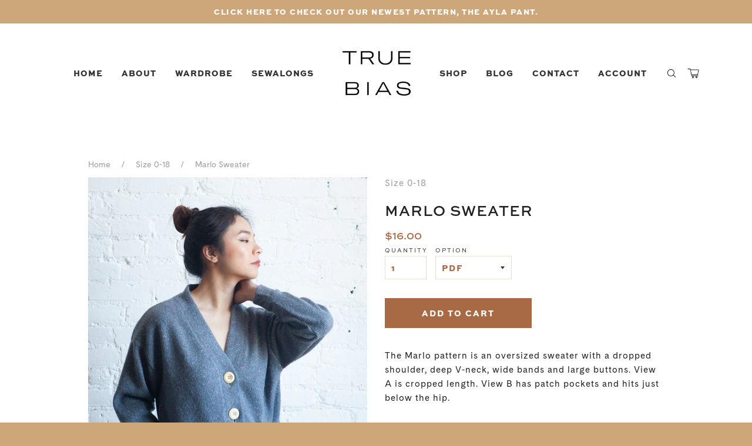

--- FILE ---
content_type: text/html; charset=UTF-8
request_url: https://wholesale.cartcoders.com/shopify/productscripttag?shop=true-bias.myshopify.com
body_size: 11242
content:
(function() {

var current_variant = "";
var theme_general_setting = {"cartPageSetting":{"cart_item_main_ele":"form[action='/cart'] .cart-table tbody .cart__row","product_price_element":{"element":"td[data-label='Total'] span.h3","place_at":"after"},"subtotal_element":{"element":".grid.cart__row .grid__item.text-right p:eq(0)","place_at":"after"}}};
var lang_label_setting = {"ProductPageSetting":{"minimum_line_item_quantity_tier":"Minimum line item quantity","minimum_line_item_value_tier":"Minimum line item value","minimum_cart_quantity_tier":"Minimum cart total quantity","minimum_cart_value_tier":"Minimum cart total value","minimum_selected_products_quantity_tier":"Minimum quantity of selected products( Same discount)","minimum_selected_products_value_tier":"Minimum value of selected products( Same discount)","discount_fixamount_column":"Discount","discount_percentage_column":"Discount","discount_price_3_column":"Discounted Price","table_footer_text":"Cart level discount will be applied on cart page based on cart quantity\/value"}};
var css_setting = {"product_page":{"discount_title_color":"#000000","discount_title_font_size":"18","group_desciption_color":"#333232","group_description_font_size":"13","theader_bg_color":"#d7d5d5","theader_color":"#000000","theader_font_size":"13","tbody_bg_color":"#fff5f5","tbody_color":"#000000","tbody_font_size":"13","tborder_color":"#000000","tborder_width":"1","tborder_style":"Solid","tborder_radius":"5"}};

var loadScript = function(url, callback) {
        var script = document.createElement("script");
        console.log('script from blade',script);

        script.type = "text/javascript";
        if (script.readyState) {
            script.onreadystatechange = function() {
                if (script.readyState == "loaded" || script.readyState == "complete") {
                    script.onreadystatechange = null;
                    callback();
                }
            };
        } else {
            script.onload = function() {
                callback();
            };
        }
        script.src = url;
        document.getElementsByTagName("head")[0].appendChild(script);
    };

    var loadStyle = function(url) {
        var style = document.createElement("link");
        if (style.readyState) {
            style.onreadystatechange = function() {
                if (style.readyState == "loaded" || style.readyState == "complete") {
                    style.onreadystatechange = null;
                }
            };
        } else {
            style.onload = function() {
            };
        }
        style.rel  = 'stylesheet';
        style.type = 'text/css';
        style.href = url;
        document.getElementsByTagName("head")[0].appendChild(style);
    };

var rxfcMain = function() {

  var checkProductPage = meta.page.pageType;
  var shop = Shopify.shop;
  var RxfcUtil = (function() {
    var nav = {
        getPageName: function() {
            var path = window.location.pathname;
            var pageName = path.substring(path.lastIndexOf("/") + 1);
            return pageName;
        },
        isProductPage: function() {
            if (checkProductPage != undefined && checkProductPage == "product") {
                return true;
            }
            return false;
        },
        isHomePage: function() {
            if (checkProductPage != undefined && checkProductPage == "home") {
                return true;
            }
            return false;
        },
        getProductHandler: function() {
            var path = window.location.pathname;
            var productHandle = path.substring(path.lastIndexOf("/") + 1);
            return productHandle;
        },
        getHomeProductHandle: function() {
            var href = window.location.href;
            href = href.replace('/products/products', '/products');
            if (/\/products\/([^\?\/\n]+)/.test(href)) {
                var found = href.match(/\/products\/([^\?\/\n]+)/);
                if (typeof found[1] !== 'undefined') {
                    try {
                        return decodeURIComponent(found[1]);
                    } catch (e) {
                        return found[1];
                    }
                }
            }
            return false;
        }
    };
    var ShopifyAjaxCall = {
      getProductData: function(productHandle) {
        var productData = false;
        $.ajax({
            url: `/products/${productHandle}.js`,
            type: 'GET',
            dataType: 'json',
            async: false,
            success: function(data) {
                productData = data;
          },
          error: function(req, err) {
              console.log(error);
          }
        });
        return productData;
      }
    };

    var makePrice = function(amount, symbol){
      amount =  amount.toString().replace(",", '');
      if(amount == '' || parseFloat(amount) == 0){
        return "$0.00";
      }

      var price_format  = (theme_general_setting.hasOwnProperty("price_format")) ? theme_general_setting.price_format : '';
      if(price_format != ''){
        price_amount = parseFloat(amount).toLocaleString(price_format, {minimumFractionDigits: 2,maximumFractionDigits: 2});
      } else{
        price_amount = parseFloat(amount).toFixed(2);
      }
      if(typeof symbol != 'undefined'){
        price_amount = symbol + price_amount;
      } else{
        price_amount = price_amount + ' ' + Shopify.currency.active;
      }
      return price_amount;
    };

    return {
        nav: nav,
        ShopifyAjaxCall: ShopifyAjaxCall,
        makePrice:makePrice
    };
  })();

  $.expr[':'].regex = function(elem, index, match) {
    var matchParams = match[3].split(','),
        validLabels = /^(data|css):/,
        attr = {
            method: matchParams[0].match(validLabels) ?
                        matchParams[0].split(':')[0] : 'attr',
            property: matchParams.shift().replace(validLabels,'')
        },
        regexFlags = 'ig',
        regex = new RegExp(matchParams.join('').replace(/^\s+|\s+$/g,''), regexFlags);
    return regex.test($(elem)[attr.method](attr.property));
};

  var GlobalFormSelectors = {
            'form[action="/cart/add"] .product-form': 'after',
            'form.product-form--wide[action="/cart/add"]': 'prepend',
            'form.shopify-product-form[action="/cart/add"] .desc_blk .main-product-description-product': 'before',
            'form[action="/cart/add"].ProductForm': 'prepend',
            'form[action="/cart/add"] div.item-content div[data-icon="gpicon-product-quantity"]': 'before',
            'form.pf-product-form[action="/cart/add"][id^="product_form_"] div[data-product-type="price"][data-pf-type="ProductText"]': 'after',
            'form#AddToCartForm.form-vertical[action="/cart/add"].product-form .product-title': 'after',
            'form[action="/cart/add"]': 'after',
            'form[action="/cart/add"]': 'after',
            'form.product-form[action="/cart/add"]': 'after',
            /* in form[action*="/cart/add"] is there to match actions on translated product pages, where action is /nl/cart/add */
            'form[action*="/cart/add"]': 'prepend',
            'form.shopify-product-form[action="/cart/add"]': 'prepend',
            '.product_section form[action="/cart/add"]': 'prepend',
            'form[action="/cart/add"] #product-content .quantity': 'before',
            'form[action="/cart/add"] .shop-product__description  .product-variant-option': 'before',
            'form.AddToCartForm[action="/cart/add"] .item-content .module-wrap[data-icon="gpicon-product-swatches"]': 'before',
            'form.formAddToCart[action="/cart/add"] div.proVariants': 'before',
            'form[action="/cart/add"] .selector-wrapper.product-form__item': 'before',
            'form[action="/cart/add"].product-form': 'prepend',
            'form[action="/cart/add"].product-single__form': 'prepend',
            'form[action="/cart/add"][id^="AddToCartForm--"]': 'prepend',
            'form#cart-form[action="/cart/add"]': 'prepend',
            'form#form_buy[action="/cart/add"]': 'prepend',
            'form.product-form[action$="/cart/add"]': 'prepend',
            'form#AddToCartForm.product-content-inner[action="/cart/add"] .product-details-text .product-variant-option': 'before',
            'form#AddToCartForm.product-content-inner[action="/cart/add"] .product-description': 'before',
            'form.shopify-product-form[action="/cart/add.js"]': 'prepend',
            '[itemtype="http://schema.org/Offer"] form[action="/cart/add"][data-productid]': 'prepend',
            '#shopify-section-product-template form[action="/cart/add"]': 'prepend',
            '[data-product-form] form.productForm[action="/cart/add"]': 'prepend',
            'form#AddToCartForm[action*="/cart/add"]': 'prepend',
            '[data-pf-type="Section"] form.pf-product-form[action="/cart/add"][id^="product_form_"]': 'prepend',
            'form#add-to-cart-form': 'prepend',
            '[itemtype="http://schema.org/Offer"] form[action*="/cart/add"].product-action.addProduct': 'prepend',
            'form[action="/cart/add"].product-form:not(.cart-bar__form)': 'prepend',
            'form[action="/cart/add"].product-form:not(.cart-bar__form):visible .product__submit.product__submit--spb': 'before',
            '#shopify-section-static-product form.product-form': 'prepend',
            '#AddToCartForm_id': 'prepend',
            'form[data-cart-submit="data-cart-submit"][data-productid]': 'prepend',
            '[data-section="product-template"] form.shopify-product-form': 'prepend',
            'form[action="/cart"].cart-subtotal': 'after',
            '.product-form form[action="/cart/add"]': 'prepend',
            '.product-form form[action="/cart/add"]': 'after'
        };

  /* cart page language labels */
  var lbl_item_discount_title =  (lang_label_setting.hasOwnProperty("lbl_item_discount_title")) ? lang_label_setting.lbl_item_discount_title : "Discount:";
  var lbl_total_discount =  (lang_label_setting.hasOwnProperty("lbl_item_discount_title")) ? lang_label_setting.lbl_total_discount : "Discount";
  var lbl_after_discount_total =  (lang_label_setting.hasOwnProperty("lbl_after_discount_total")) ? lang_label_setting.lbl_after_discount_total : "After Discount Total";

  var clon_checkout_button      = (theme_general_setting.hasOwnProperty("clon_checkout_button") && theme_general_setting.clon_checkout_button == 'Yes') ? theme_general_setting.clon_checkout_button : "No";
  var has_cart_checkout_popup   = (theme_general_setting.hasOwnProperty("has_cart_checkout_popup") && theme_general_setting.has_cart_checkout_popup == 'Yes') ? theme_general_setting.has_cart_checkout_popup : "No";
  var cart_checkout_popup_ele   = (theme_general_setting.hasOwnProperty("cart_checkout_popup_ele") && theme_general_setting.cart_checkout_popup_ele != '') ? theme_general_setting.cart_checkout_popup_ele : "";
  var popup_ele_show_hide_class = (theme_general_setting.hasOwnProperty("popup_ele_show_hide_class") && theme_general_setting.popup_ele_show_hide_class != '') ? theme_general_setting.popup_ele_show_hide_class : "";
  var quantity_click_ele        = (theme_general_setting.hasOwnProperty("quantity_click_ele") && theme_general_setting.quantity_click_ele != '') ? theme_general_setting.quantity_click_ele : "";
  var checkout_click_timeout    = (theme_general_setting.hasOwnProperty("on_checkout_click_set_timeout") && theme_general_setting.quantity_click_ele != '') ? theme_general_setting.on_checkout_click_set_timeout : "";
  var product_page_css          =  (css_setting.hasOwnProperty("product_page")) ? css_setting.product_page : undefined;
  var product_table_ele         = (theme_general_setting.hasOwnProperty("product_table_ele")) ?  theme_general_setting.product_table_ele : {};
  var qty_change_set_timeout    = (theme_general_setting.hasOwnProperty("on_qty_change_set_timeout") && theme_general_setting.on_qty_change_set_timeout != '') ? theme_general_setting.on_qty_change_set_timeout : "";
  var show_cart_html_timeout    = (theme_general_setting.hasOwnProperty("show_cart_html_timeout") && theme_general_setting.show_cart_html_timeout != '') ? theme_general_setting.show_cart_html_timeout : "";
  var force_click_ele           = (theme_general_setting.hasOwnProperty("force_click_ele") && theme_general_setting.force_click_ele != '') ? theme_general_setting.force_click_ele : "";
  var on_force_click_set_timeout = (theme_general_setting.hasOwnProperty("on_force_click_set_timeout") && theme_general_setting.on_force_click_set_timeout != '') ? theme_general_setting.on_force_click_set_timeout : "";
  var cart_qty_change_ele           = (theme_general_setting.hasOwnProperty("cart_qty_change_ele") && theme_general_setting.cart_qty_change_ele != '') ? theme_general_setting.cart_qty_change_ele : "";
  var force_click_checkout_ele           = (theme_general_setting.hasOwnProperty("force_click_checkout_ele") && theme_general_setting.force_click_checkout_ele != '') ? theme_general_setting.force_click_checkout_ele : "";


  var cart_popup_closed = true;
  var wholesale = {
    init:function() {
      var that = this;
      $(document).ready(function(event) {
        if(clon_checkout_button == 'Yes' && $("input[name='checkout'], button[name='checkout']").length > 0){
          $("input[name='checkout'], button[name='checkout']").each(function(){
            $(this).clone()
                  .attr('type', 'button').attr('id', 'rxfc_checkout_btn').attr('name', 'rxfc_checkout_btn').insertAfter(this);
            $(this).remove();
          });
        }

        if (RxfcUtil.nav.isProductPage()) {
          that.setProductPageCssStyle();
          var preview = that.checkPreviewSet();
          if(typeof preview == 'undefined') {
            setInterval(function() {
                let new_variant = (new URL(window.location)).searchParams.get('variant');
                let prod_variant_ids = ShopifyAnalytics.meta.product.variants.map(variant => variant.id);
                if(typeof new_variant != 'string' || new_variant == "" && prod_variant_ids.length > 0) {
                  new_variant_i = ($('input[name=id]').length > 0) ? $('input[name=id]').val() : '';
                  new_variant_s = ($('select[name=id] option:selected').length > 0) ? $('select[name=id] option:selected').val() : '';
                  if(new_variant_i != '' && prod_variant_ids.includes(parseInt(new_variant_i))) {
                    new_variant = new_variant_i;
                  } else if(new_variant_s != '' && prod_variant_ids.includes(parseInt(new_variant_s))) {
                    new_variant = new_variant_s;
                  } else if(current_variant == ""){
                    new_variant = prod_variant_ids[0];
                  }
                }

                if(current_variant != new_variant) {
                  current_variant = new_variant;
                  that.fetchProductDiscount();
                }
            }, 200);

            if($("input[data-testid='Checkout-button'], button[data-testid='Checkout-button']").length > 0) {
              let btn = $("input[data-testid='Checkout-button'], button[data-testid='Checkout-button']").get(0);
              btn.addEventListener('click', function(e) {
                e.preventDefault();
                e.stopPropagation();
                that.ByeItDirectProduct();
              }, true);
            }
          } else{
            $("input[type='button'],input[type='submit'], button").attr("disabled", true);
            that.getDiscountTablePreview(preview);
          }
        }

        let  cartPageSetting = (theme_general_setting.hasOwnProperty("cartPageSetting")) ?  theme_general_setting.cartPageSetting : {};
        let cart_chk_parent_chng_ele = (cartPageSetting.hasOwnProperty("cart_chk_parent_chng_ele")) ?  cartPageSetting.cart_chk_parent_chng_ele : undefined;
        let cart_chk_btn = (cartPageSetting.hasOwnProperty("cart_chk_btn")) ?  cartPageSetting.cart_chk_btn : undefined;
        if(typeof cart_chk_parent_chng_ele == 'string' && cart_chk_parent_chng_ele != ''){
          $(cart_chk_parent_chng_ele).html('');
          $(cart_chk_parent_chng_ele).html(cart_chk_btn);
          $('.rx-ws-checkout').on("click",function(e) {
            $('.rx-ws-checkout').addClass("revy-button-loading-state");
            /* e.preventDefault();
             e.stopPropagation(); */
            that.fetchCart().then(function(cart_json) {
              if(typeof cart_json != undefined) {
                that.createCheckout(cart_json, true);
              }
            });
          });
        }

        $(document).on('click', "input[name='checkout'], button[name='checkout'], a[href='/checkout'], input[name='rxfc_checkout_btn'],button[data-translate='cart.general.checkout']", function(e) {
            e.preventDefault();
            e.stopPropagation();
            that.fetchCart().then(function(cart_json) {
              if(typeof cart_json != undefined) {
                that.createCheckout(cart_json, true);
              }
            });
          });

          $(document).on("change","form[action^='/cart'] input[name='updates[]'], form[action^='/cart'] input[id^=quantity_], form[action^='/cart'] input[id^=updates_large_]" + cart_qty_change_ele, function(){
            $('form[action="/cart"] .cart-subtotal').hide();
            $(".rxfc-cart-discount").hide();
            $(".rxfc-discout-title").remove();
            $(".rxfc-discout-price").remove();
            setTimeout(function(){
              that.showCartPageHtml();
            }, 1000);
          });

          if(quantity_click_ele != ""){
            $(document).on("click","" + quantity_click_ele, function(){
              /* $('form[action="/cart"] .cart-subtotal').hide();
                $(".rxfc-cart-discount").hide();
                $(".rxfc-discout-title").remove();
                $(".rxfc-discout-price").remove(); */

                var settime_n = 5000;
                if(qty_change_set_timeout != "" && parseInt(qty_change_set_timeout) > 0){
                  settime_n = parseInt(qty_change_set_timeout);
                }
                setTimeout(function(){
                  that.showCartPageHtml();
                }, settime_n);
            });
          }


          if(force_click_ele != ""){
            let clickSelectors = [
              force_click_ele
            ];
            document.addEventListener('click', function (event) {
              for (let selector of clickSelectors) {
                let elements = document.querySelectorAll(selector);
                for (let element of elements) {
                  if (element.isSameNode(event.target)) {
                    var settime_n = 20;
                    if(on_force_click_set_timeout != "" && parseInt(on_force_click_set_timeout) > 0){
                      settime_n = parseInt(on_force_click_set_timeout);
                    }
                    setTimeout(function(){
                      that.showCartPageHtml();
                    }, settime_n);
                  }
                }
              }
            }, true);
          }

          if(force_click_checkout_ele != ""){
            let clickCartSelectors = [
              force_click_checkout_ele
            ];
            document.addEventListener('click', function (event) {
              for (let selector of clickCartSelectors) {
                let elements = document.querySelectorAll(selector);
                for (let element of elements) {
                  if (element.isSameNode(event.target)) {
                    event.preventDefault();
                    event.stopPropagation();
                    event.stopImmediatePropagation();

                    that.fetchCart().then(function(cart_json) {
                      if(typeof cart_json != undefined) {
                        that.createCheckout(cart_json, true);
                      }
                    });

                  }
                }
              }
            }, true);
          }

          if((has_cart_checkout_popup == 'Yes' && cart_checkout_popup_ele != '') || (typeof ajaxifyShopify == 'object' && ($("a[href='/cart'].cart-toggle").length > 0))) {
            that.checkAndDisplayDiscountInPopup();
          } else {
            that.showCartPageHtml();
          }

          if(typeof theme_general_setting == "object" && theme_general_setting.hasOwnProperty("sidebar_open_ele")){
            let sidebar_open_ele = theme_general_setting.sidebar_open_ele;
            $(document).on("click","" + sidebar_open_ele, function(){
              that.showCartPageHtml();
            });
          }
      });
      that.addCss();
    },
    addCss:function(){
      var cart_page_css          =  (css_setting.hasOwnProperty("cart_page")) ? css_setting.cart_page : {};
      let style = `<style>`;
      if(cart_page_css.hasOwnProperty("rxfc_cart_discount_class_css") == true)
        style += cart_page_css.rxfc_cart_discount_class_css;
      style += `</style>`;
      $('head').append(style);
    },
    checkPreviewSet: function(){
      var that = this;
      try {
          let params = (new URL(window.location)).searchParams;
          let discount_param = params.get('preview');
          if(typeof discount_param === "string" && discount_param.length > 0) {
            return discount_param
          }
          return undefined;
      }
      catch(err) {
        console.log("code not found...");
      }
      return false;
    },
    setProductPageCssStyle: function(){
      var that = this;
      try {
        if(typeof product_page_css == "undefined" && product_page_css.length == 0) {
          return false;
        }

        let discount_title_color = product_page_css.hasOwnProperty('discount_title_color') ? product_page_css.discount_title_color : '';
        let discount_title_font_size = product_page_css.hasOwnProperty('discount_title_font_size') ? product_page_css.discount_title_font_size : '';
        let group_desciption_color = product_page_css.hasOwnProperty('group_desciption_color') ? product_page_css.group_desciption_color : '';
        let group_description_font_size = product_page_css.hasOwnProperty('group_description_font_size') ? product_page_css.group_description_font_size : '';
        let theader_bg_color = product_page_css.hasOwnProperty('theader_bg_color') ? product_page_css.theader_bg_color : '';
        let theader_color = product_page_css.hasOwnProperty('theader_color') ? product_page_css.theader_color : '';
        let tbody_bg_color = product_page_css.hasOwnProperty('tbody_bg_color') ? product_page_css.tbody_bg_color : '';
        let tbody_color = product_page_css.hasOwnProperty('tbody_color') ? product_page_css.tbody_color : '';
        let tborder_color = product_page_css.hasOwnProperty('tborder_color') ? product_page_css.tborder_color : '';
        let theader_font_size = product_page_css.hasOwnProperty('theader_font_size') ? product_page_css.theader_font_size : '';
        let tbody_font_size = product_page_css.hasOwnProperty('tbody_font_size') ? product_page_css.tbody_font_size : '';
        let tborder_width = product_page_css.hasOwnProperty('tborder_width') ? product_page_css.tborder_width : '';
        let tborder_style = product_page_css.hasOwnProperty('tborder_style') ? product_page_css.tborder_style : '';
        let tborder_radius = product_page_css.hasOwnProperty('tborder_radius') ? product_page_css.tborder_radius : '';

        var product_page_css_str = `<style type="text/css">
          #rxfc-discount .discount-title {margin-bottom: 5px !important;color: ` + discount_title_color + ` !important;font-size: ` + discount_title_font_size + `px !important;}
          #rxfc-discount .rxfc-discount-table thead{background-color: ` + theader_bg_color + ` !important;color: ` + theader_color + ` !important;}
          #rxfc-discount .rxfc-discount-table tbody{background-color: ` + tbody_bg_color + ` !important;color: ` + tbody_color + ` !important;}
          #rxfc-discount .rxfc-discount-table th{text-align:left !important; padding-left:10px !important;border: none; font-size: ` + theader_font_size + `px !important;}
          #rxfc-discount .rxfc-discount-table td{text-align:left !important; padding-left:10px !important;border: none;border-top:` + tborder_style + ` ` + tborder_width + `px ` + tborder_color + ` !important;font-size: ` + tbody_font_size + `px !important;}
          #rxfc-discount table{border-radius: ` + tborder_radius + `px !important;border-collapse: unset !important;}
          #rxfc-discount table thead th:first-child {border-radius: ` + tborder_radius + `px 0 0 0 !important;}
          #rxfc-discount table thead th:last-child {border-radius: 0 ` + tborder_radius + `px 0 0 !important;}
          #rxfc-discount table tbody tr:last-child td:first-child {border-radius: 0 0 0 ` + tborder_radius + `px !important;}
          #rxfc-discount table tbody tr:last-child td:last-child {border-radius: 0 0 ` + tborder_radius + `px 0 !important;}
          #rxfc-discount .rxfc-discount-table {border: ` + tborder_style + ` ` + tborder_width + `px ` + tborder_color + ` !important;}
          #rxfc-discount .discount-desc{margin-top: 5px !important;color: ` + group_desciption_color + ` !important;font-size: ` + group_description_font_size + `px !important;}
          </style>`;

        $("head").append(product_page_css_str);


      }
      catch(err) {
        console.log("code not found...");
      }
      return false;
    },
    fetchProductDiscount: function(){
      var that = this;
      let product_data = meta.product;
      let customer_id = (meta.page.hasOwnProperty("customerId") == true) ? meta.page.customerId : '';
      let currency = Shopify.currency;
      if(current_variant == undefined || current_variant == ""){
        return false;
      }

      $.ajax({
        url:  "https://wholesale.cartcoders.com/shopify/fetch-product-discounts",
        type: 'POST',
        data: {
          shop: shop,
          product_data: product_data,
          customer_id: customer_id,
          variant: current_variant,
          currency: currency
        },
        dataType:"json",
        headers:{
          "Access-Control-Allow-Origin":"*",
          "Access-Control-Allow-Methods":"*",
          "Access-Control-Allow-Headers":"*"
        },
        success:function(response){
          if(response.hasOwnProperty("success") == true && response.success == 1){
            var discount_html = that.preapareProductDiscountHtmlTable(response.data);
            if(discount_html != ""){
              that.showDiscountTable(discount_html)
            }
          }
       }
      });
    },
    getWantAplDiscountMsg: function(data){
      let variants_avail_qty     = (data.hasOwnProperty("variants_avail_qty")) ? data.variants_avail_qty : {};
      let min_discount_qty       = (data.hasOwnProperty("min_discount_qty")) ? data.min_discount_qty : 0;
      let variants_avail_qty_ids = Object.keys(variants_avail_qty);
      if(parseInt(min_discount_qty) > 0 && variants_avail_qty_ids.length > 0){
        let sel_variant = ($('input[name=id]').length > 0) ? $('input[name=id]').val() : $('select[name=id] option:selected').val();
        if(variants_avail_qty_ids.includes(sel_variant)){
          let variant_avail_qty = variants_avail_qty[sel_variant];
          if(parseInt(variant_avail_qty) < min_discount_qty){
            return `<div class="rxfc-qty-no-aply"><span id="disc-waply-msg">`+ variant_avail_qty +` Quantity left for this product. Discount want be apply for this product.</span></div>`;
          }
        }
      }
      return "";
    },
    preapareProductDiscountHtmlTable: function(data){
      var that = this;
      let discount_groups    = data.discount_groups;
      let showtaxexcamtcol   = data.showtaxexcamtcol;
      let thead_title_label = lang_label_setting.hasOwnProperty('ProductPageSetting') ? lang_label_setting.ProductPageSetting : {};
      let product_page_setting = theme_general_setting.hasOwnProperty('ProductPageSetting') ? theme_general_setting.ProductPageSetting : {};
      let wants_to_hide_title = product_page_setting.hasOwnProperty("wants_to_hide_title") ? product_page_setting.wants_to_hide_title : 'N';
      let want_apl_dic_msg = "";
      if(product_page_setting.hasOwnProperty("disp_want_aply_disc_qty_msg") && product_page_setting.disp_want_aply_disc_qty_msg == 'Y'){
        want_apl_dic_msg = that.getWantAplDiscountMsg(data);
      }
      var discount_html_tables =`<div id="rxfc-discount">` + want_apl_dic_msg +`
                            <div class="rxfc-discount-table-list">`;
      let table_footer_text  = thead_title_label.hasOwnProperty('table_footer_text') ? thead_title_label.table_footer_text : '';
      let product_tables = cart_tables = '';
      $.each(discount_groups, function( key, discount_group) {

        let first_col_title  = thead_title_label.hasOwnProperty('discount_title_color') ? thead_title_label.discount_title_color : discount_group.tier_title;
        let discount_2_column = 'Discount';
        let discount_price_3_column  = thead_title_label.hasOwnProperty('discount_price_3_column') ? thead_title_label.discount_price_3_column : 'Discounted Price';
        let tax_discount_price_column = thead_title_label.hasOwnProperty('tax_discount_price_column') ? thead_title_label.tax_discount_price_column : 'Tax Excluded Discounted Price';

        if(discount_group.tier_slug == 'minimum-line-item-quantity-tier'){
          first_col_title = thead_title_label.hasOwnProperty('minimum_line_item_quantity_tier') ? thead_title_label.minimum_line_item_quantity_tier : discount_group.tier_title;
        }
        if(discount_group.tier_slug == 'minimum-line-item-value-tier'){
          first_col_title = thead_title_label.hasOwnProperty('minimum_line_item_value_tier') ? thead_title_label.minimum_line_item_value_tier : discount_group.tier_title;
        }
        if(discount_group.tier_slug == 'minimum-cart-quantity-tier'){
          first_col_title = thead_title_label.hasOwnProperty('minimum_cart_quantity_tier') ? thead_title_label.minimum_cart_quantity_tier : discount_group.tier_title;
        }
        if(discount_group.tier_slug == 'minimum-cart-value-tier'){
          first_col_title = thead_title_label.hasOwnProperty('minimum_cart_value_tier') ? thead_title_label.minimum_cart_value_tier : discount_group.tier_title;
        }
        if(discount_group.tier_slug == 'minimum-selected-products-quantity-tier'){
          first_col_title = thead_title_label.hasOwnProperty('minimum_selected_products_quantity_tier') ? thead_title_label.minimum_selected_products_quantity_tier : discount_group.tier_title;
        }
        if(discount_group.tier_slug == 'minimum-selected-products-value-tier'){
          first_col_title = thead_title_label.hasOwnProperty('minimum_selected_products_value_tier') ? thead_title_label.minimum_selected_products_value_tier : discount_group.tier_title;
        }

        if(discount_group.discount_type == 'percentage'){
          discount_2_column = thead_title_label.hasOwnProperty('discount_percentage_column') ? thead_title_label.discount_percentage_column : 'Discount';
        }
        if(discount_group.discount_type == 'amount'){
          discount_2_column = thead_title_label.hasOwnProperty('discount_fixamount_column') ? thead_title_label.discount_fixamount_column : 'Discount';
        }

        discount_html = `<div class="discount__group">`;
        if(wants_to_hide_title != 'Y'){
          discount_html += `<div class="discount-title">` + discount_group.discount_title + `</div>`;
        }

        discount_html += `<table cellspacing="0"  class="rxfc-discount-table"><thead>
                              <tr>
                                <th>` + first_col_title + `</th>`;
        if(discount_group.discount_value_show == 'Y'){
          discount_html += `<th>` + discount_2_column + `</th>`;
        }
        if(discount_group.discounted_price_show == 'Y'){
          discount_html += `<th>` + discount_price_3_column + `</th>`;
        }

        if(showtaxexcamtcol == 'Y'){
          discount_html += `<th>` + tax_discount_price_column + `</th>`;
        }

        discount_html += `</tr>
                        </thead><tbody>`;

        let currency_symbol = discount_group.currency_symbol;
        $.each(discount_group.tiers, function( t_key, tiers) {

          let tier_key  = tiers.tier_key;
          let tier_value  = tiers.tier_value;
          let product_discount  = RxfcUtil.makePrice(tiers.product_discount, currency_symbol);
          let tax_exc_discount  = RxfcUtil.makePrice(tiers.tax_exc_discount, currency_symbol);
          if(discount_group.tier_slug == 'minimum-line-item-value-tier'){
            tier_key = RxfcUtil.makePrice(tier_key, currency_symbol);
          }
          if(discount_group.discount_type == 'amount'){
              tier_value = RxfcUtil.makePrice(tier_value, currency_symbol);
          }

          discount_html += `<tr>
                              <td>` + tier_key + `+</td>`;
          if(discount_group.discount_value_show == 'Y'){
            discount_html += `<td>` + tier_value + `</td>`;
          }
          if(discount_group.discounted_price_show == 'Y'){
            discount_html += `<td>` + product_discount + `</td>`;
          }

          if(showtaxexcamtcol == 'Y'){
            discount_html += `<td>` + tax_exc_discount + `</td>`;
          }

          discount_html += `</tr>`;
        });

        discount_html += `</tbody></table>`;
        if(discount_group.discount_desc != null){
          discount_html += `<div class="discount-desc">` + discount_group.discount_desc + `</div>`;

        }
        discount_html += `</div>`;

        if(discount_group.tier_slug == 'minimum-line-item-quantity-tier' || discount_group.tier_slug == 'minimum-line-item-value-tier'){
          product_tables += discount_html;
        } else{
          cart_tables += discount_html;
        }
      });

      if(product_tables != '' && cart_tables != ''){
        product_tables += '<div class"rxfc-footer-hr"><hr style="margin:15px 0;"></div>';
      }
      discount_html_tables += product_tables;
      discount_html_tables += cart_tables;
      if(cart_tables != '' && table_footer_text != '' && table_footer_text.length > 0){
        discount_html_tables += `<div class="table_footer_text" style="margin-bottom:5px;"><strong><i>` + table_footer_text + `</i></strong></div>`;
      }

      discount_html_tables += `</div></div></div>`;
      return discount_html_tables;
    },
    showDiscountTable: function(discount_html){
      $("#rxfc-discount").remove();
      var elementSelector = '';
      var positioningFunction = 'after';

      var formSelectors = GlobalFormSelectors;
      var custom_table_sel = (product_table_ele.hasOwnProperty("element") && $(""+ product_table_ele.element).length > 0) ? true : false;
      if(custom_table_sel === false){
        for (var sel in formSelectors) {
            if (formSelectors.hasOwnProperty(sel)) {
                if ($(sel).length === 1) {
                    elementSelector = sel;
                    positioningFunction = formSelectors[sel];
                    break;
                }
            }
        }
      } else{
        elementSelector = product_table_ele.element;
        positioningFunction = product_table_ele.place_at;
      }
      if (elementSelector !== '' && $(elementSelector).length === 1) {
          if (positioningFunction === 'prepend') {
              $(elementSelector).prepend(discount_html);
          } else if (positioningFunction === 'before') {
              $(elementSelector).before(discount_html);
          } else if (positioningFunction === 'after') {
              $(elementSelector).after(discount_html);
          }
      }
    },
    fetchCart: async function(){
      var that = this;
      let response_cart = undefined;
      $.ajax({
        url: "/cart.js",
        async:false,
        dataType: "json",
        success:function(response){
          response_cart =  response;
        }
      });
      return response_cart;
    },
    ByeItDirectProduct: async function(){
      var that = this;
      fetch('/cart/clear.js', {method: 'POST',headers: {'Content-Type': 'application/json'},body: JSON.stringify({})})
      .then(response => {
        let current_variant = ($('input[name=id]').length > 0) ? $('input[name=id]').val() : $('select[name=id] option:selected').val();
        let sel_quantity = ($('input[name=quantity]').length > 0 && parseInt($('input[name=quantity]').val()) > 0) ? parseInt($('input[name=quantity]').val()) : 1;
        let formData = {'items': [{'id': current_variant,'quantity': sel_quantity}]};
        fetch('/cart/add.js', {
          method: 'POST',headers: {'Content-Type': 'application/json'},
          body: JSON.stringify(formData)
        })
        .then(response => {
          that.fetchCart().then(function(cart_json) {
            if(typeof cart_json != undefined) {
              that.createCheckout(cart_json, true);
            }
          });
        })
        .catch((error) => {
          console.error('Error:', error);
        });
      })
      .catch((error) => {
        console.error('Error:', error);
      });
    },
    createCheckout: async function(cart_data, redirect){
      let customer_id = (meta.page.hasOwnProperty("customerId")) ? meta.page.customerId : '';
      /* cart_data = JSON.stringify(cart_data); */
      let currency = Shopify.currency;
      let return_data = undefined;
      let checkout_flag = 'No';

      if(redirect == true){
        checkout_flag = 'Yes';
      }

      var form = new FormData($('form[action="/cart"]')[0]);
      var formData = Object.fromEntries(form.entries());

      $.ajax({
        url: "https://wholesale.cartcoders.com/shopify/create-checkout",
        type: 'POST',
        data: {
          shop:shop,
          cart:cart_data,
          customer_id: customer_id,
          currency: currency,
          checkout: checkout_flag,
          extra_params: JSON.stringify(formData)
        },
        dataType:"json",
        async:false,
        headers:{
          "Access-Control-Allow-Origin":"*",
          "Access-Control-Allow-Methods":"*",
          "Access-Control-Allow-Headers":"*"
        },
        success:function(response) {
          if(typeof response != undefined  && response.hasOwnProperty("success") == true) {
            if(response.success == 1 && response.hasOwnProperty("data") == true){
              let data = (response.hasOwnProperty("data") == true) ? response.data : '';
              if(checkout_flag  != 'Yes'){
                return_data = data;
              }

              if( data != '' && ((data.hasOwnProperty('checkout') && data.checkout.hasOwnProperty('web_url')) || (data.hasOwnProperty('draft_order') && data.draft_order.hasOwnProperty('invoice_url')))) {
                let web_url = '';
                if(data.hasOwnProperty('checkout')){
                  web_url = data.checkout.web_url;
                } else{
                  web_url = data.draft_order.invoice_url;
                }

                if(redirect == true && web_url != ''){
                  if(checkout_click_timeout != "" && parseInt(checkout_click_timeout) > 0){
                    let time_n = parseInt(checkout_click_timeout);
                    setTimeout(function(){
                      window.location.href = web_url;
                    },time_n);
                  } else{
                    window.location.href = web_url;
                  }
                  return false;
                }

                return_data = data;
              }
              normal_checkout = true;
            } else{
              normal_checkout = true;
            }

            if(normal_checkout == true && checkout_flag  == 'Yes'){
              window.location.href = window.location.origin + '/checkout';
              return false
            }
          }
        }
      });
      return return_data;
    },
    showCartPageHtml : function () {
      var that = this;
      $(".rxfc-cart-discount").remove();
      $(".rxfc-discout-title").remove();
      $(".rxfc-discout-price").remove();
      that.fetchCart().then(function(cart_json) {
        if(typeof cart_json != undefined) {
          that.createCheckout(cart_json, false).then(function(data) {
            that.prepairAndRenderCartHtml(data);
              setTimeout(function(){
                if(show_cart_html_timeout != "" && parseInt(show_cart_html_timeout) > 0 && $(".rxfc-cart-discount").length == 0){
                  that.prepairAndRenderCartHtml(data);
                }
              }, show_cart_html_timeout);
          });
        }
      });
    },
    prepairAndRenderCartHtml : function(data){
      if(typeof data != "undefined") {
        let currency_symbol        = data.currency_symbol;
        let applied_item_discounts  = data.applied_item_discount;
        let cart_discount = data.total_discount;
        let subtotal_price         = data.subtotal_price;
        let line_items             = data.cart.items;
        let cart_after_discout_price = data.cart_after_discout_price;


        if((parseFloat(subtotal_price) >= 0) || parseFloat(cart_discount) > 0){
          if(cart_discount > 0){
            if(typeof theme_general_setting == "object" && theme_general_setting.hasOwnProperty("cartPageSetting") && theme_general_setting.cartPageSetting.hasOwnProperty("sticky_subtotal_element")){
              let sticky_subtotal_element = theme_general_setting.cartPageSetting.sticky_subtotal_element;
              if(sticky_subtotal_element != ""){
                let stricky_html = `<span class="rxfc-cart-discount__price" >`+ RxfcUtil.makePrice(cart_after_discout_price, currency_symbol) + `</span>`;
                $(""+ sticky_subtotal_element.element).first().css("text-decoration", "line-through").after(stricky_html);
              }
            }

            if(typeof theme_general_setting == "object" && theme_general_setting.hasOwnProperty("cartPageSetting") && theme_general_setting.cartPageSetting.hasOwnProperty("cart_item_main_ele") && $( "" + theme_general_setting.cartPageSetting.cart_item_main_ele ).length > 0){
                  let cartPageSetting = theme_general_setting.cartPageSetting;
                  let cart_item_main_ele = (cartPageSetting.hasOwnProperty("cart_item_main_ele")) ?  cartPageSetting.cart_item_main_ele : "";
                  let product_name_element = (cartPageSetting.hasOwnProperty("product_name_element")) ?  cartPageSetting.product_name_element : "";
                  /* let cart_item_qty_ele = (cartPageSetting.hasOwnProperty("cart_item_qty_ele")) ? cartPageSetting.cart_item_qty_ele : "";*/
                  let product_price_element = (cartPageSetting.hasOwnProperty("product_price_element")) ? cartPageSetting.product_price_element : "";
                  /* let cart_total_item_price_ele = (cartPageSetting.hasOwnProperty("cart_total_item_price_ele")) ? cartPageSetting.cart_total_item_price_ele : ""; */
                  let subtotal_element = (cartPageSetting.hasOwnProperty("subtotal_element")) ? cartPageSetting.subtotal_element : "";
                  let aft_disc_price = (cartPageSetting.hasOwnProperty("aft_disc_price")) ?  cartPageSetting.aft_disc_price : "";

                  // bellow 3 fieleds use to hide cart level auto discount
                  let hide_cart_level_auto_discount = (cartPageSetting.hasOwnProperty("hide_cart_level_auto_discount")) ?  cartPageSetting.hide_cart_level_auto_discount : "No";
                  let hide_cart_discount_ele   = (cartPageSetting.hasOwnProperty("hide_cart_discount_ele")) ?  cartPageSetting.hide_cart_discount_ele : "";
                  let cart_subtotal_amount_ele = (cartPageSetting.hasOwnProperty("cart_subtotal_amount_ele")) ?  cartPageSetting.cart_subtotal_amount_ele : "";
                  // bellow field use to hide & uncheck original line price
                  let hide_cart_item_discount_lable_ele = (cartPageSetting.hasOwnProperty("hide_cart_item_discount_lable_ele")) ?  cartPageSetting.hide_cart_item_discount_lable_ele : "";
                  let cart_item_price_ele = (cartPageSetting.hasOwnProperty("cart_item_price_ele")) ?  cartPageSetting.cart_item_price_ele : "";



                  if(typeof applied_item_discounts == "object" && Object.keys(applied_item_discounts).length > 0 &&  line_items.length > 0){
                    $.each(line_items, function(item_key, line_item){
                      $.each(applied_item_discounts, function(disk_key, applied_item_discount){
                        let product_detail = "<div class='rxfc-discout-title'>" + lbl_item_discount_title + " <i>"+ applied_item_discount.discount_title +"</i></div>";
                        let cart__final_price = "<div class='rxfc-discout-price'>"+ RxfcUtil.makePrice(applied_item_discount.discouted_price,currency_symbol) +"</div>";
                        if(line_item.product_id == applied_item_discount.product_id && line_item.variant_id == applied_item_discount.variant_id && line_item.quantity == applied_item_discount.quantity){
                          if(product_name_element != ""){
                            let product_ele = $(cart_item_main_ele + ":eq( "+ item_key +" )").find(""+product_name_element.element);
                            if(product_name_element.place_at == 'after'){
                              $(product_ele).after(product_detail);
                            }else {
                              $(product_ele).parent().after(product_detail);
                            }
                          }
                          if(product_price_element != ""){
                            $(cart_item_main_ele + ":eq( "+ item_key +" )").find(""+product_price_element.element).last().css("text-decoration", "line-through").after(cart__final_price);
                          }
                        }
                      });
                    });

                    let html = `<div class="rxfc-cart-discount" >
                      <span class="rxfc-cart-discount__title rxfc-t-discount">` + lbl_total_discount + `</span>
                      <span class="rxfc-cart-discount__price rxfc-t-discount-p" >`+ RxfcUtil.makePrice(cart_discount, currency_symbol) + `</span><br>
                      <span class="rxfc-cart-discount__title rxfc-aft-t-discount">` + lbl_after_discount_total + `</span>
                      <span class="rxfc-cart-discount__price rxfc-aft-t-discount-p" >`+ RxfcUtil.makePrice(cart_after_discout_price, currency_symbol) + `</span>
                    </div>`;

                    if(subtotal_element != ""){
                      $(""+ subtotal_element.element).show().after(html);
                    }
                    if(aft_disc_price != ""){
                      let aft_disc_price_html = RxfcUtil.makePrice(cart_after_discout_price, currency_symbol);
                      $(""+ aft_disc_price).first().html(""+ aft_disc_price_html);
                    }

                    // bellow condition use to hide cart level auto discount
                    if(hide_cart_level_auto_discount == 'Yes'){
                      $(hide_cart_item_discount_lable_ele).attr("style", "display:none !important;");
                      $(cart_item_price_ele).attr("style", "text-decoration: none !important;");

                      $(hide_cart_discount_ele).attr("style", "display:none !important;");
                      $sub_total_amt = RxfcUtil.makePrice(subtotal_price, currency_symbol);
                      $(cart_subtotal_amount_ele).html($sub_total_amt);
                    }

                  }
            } else {

                  let productCnt = {};
                  $.each(line_items, function(item_key, line_item){
                    if(productCnt[line_item.product_id] === undefined) {
                        productCnt[line_item.product_id] = 0;
                      } else {
                        productCnt[line_item.product_id] = productCnt[line_item.product_id] + 1;
                      }

                    if(applied_item_discounts[line_item.product_id+"-"+item_key] !== undefined) {
                      let item              = applied_item_discounts[line_item.product_id+"-"+item_key];
                      let product_detail    = "<div class='rxfc-discout-title'>"+ lbl_item_discount_title + "<i>"+ item.discount_title +"</i></div>";
                      let cart__final_price = "<div class='rxfc-discout-price'>"+ RxfcUtil.makePrice(item.discouted_price, currency_symbol) +"</div>";
                      var count = 0;
                      let thisElement = $("form[action*='/cart'] a:contains('" + item.title.replace(/'/g, "\\'") + "'), form[action*='/cart'] a:contains('" + item.product_title.replace(/'/g, "\\'") + "')")[productCnt[line_item.product_id]];
                      if(typeof thisElement == "object"){
                        let title = $(thisElement).html().trim();
                        if(title == item.product_title || title == item.title){
                          if($(thisElement).parent().children().length > 1){
                            $(thisElement).parent().find('.rxfc-discout-title').remove();
                            $(thisElement).after(product_detail);
                          }else {
                            $(thisElement).parent().parent().find('.rxfc-discout-title').remove();
                            $(thisElement).parent().after(product_detail);
                          }

                          $(thisElement).parents().each(function(index){
                            price_thousant_saperator = item.final_line_price;
                            let price_cnt = $(this).find(":contains("+ RxfcUtil.makePrice(item.final_line_price, currency_symbol) +")").length;
                            let price_cnt_saperated = $(this).find(":contains("+ RxfcUtil.makePrice(price_thousant_saperator, currency_symbol) +")").length;
                            if((price_cnt > 0 || price_cnt_saperated > 0 ) && count == 0){
                              let price_ele = $(this).find(":contains("+RxfcUtil.makePrice(item.final_line_price, currency_symbol)+")").last();
                              if(price_ele.length == 0){
                                price_ele = $(this).find(":contains("+ RxfcUtil.makePrice(price_thousant_saperator, currency_symbol)+")").last();
                                cart__final_price = "<div class='rxfc-discout-price'>"+ RxfcUtil.makePrice(item.discouted_price, currency_symbol) +"</div>";
                              }

                              $(price_ele).parent().find('.rxfc-discout-price').remove();
                              $(price_ele).css("text-decoration", "line-through").after(cart__final_price);
                              count = 1;
                              return false;
                            }
                          });
                        }
                      }
                    }
                  });


                  let html = `<div class="rxfc-cart-discount" >
                      <span class="rxfc-cart-discount__title rxfc-t-discount">` + lbl_total_discount + `</span>
                      <span class="rxfc-cart-discount__price rxfc-t-discount-p" >`+ RxfcUtil.makePrice(cart_discount, currency_symbol) + `</span><br>
                      <span class="rxfc-cart-discount__title rxfc-aft-t-discount"> ` + lbl_after_discount_total + `</span>
                      <span class="rxfc-cart-discount__price rxfc-aft-t-discount-p" >`+ RxfcUtil.makePrice(cart_after_discout_price, currency_symbol) + `</span>
                    </div>`;
                  if($('form[action="/cart"] .cart-subtotal').length > 0){
                    let child_count = $('form[action="/cart"] .cart-subtotal').children().length;
                    if($('form[action="/cart"] .cart-subtotal').prop("tagName") == 'TR' && child_count > 0){
                      html = `<tr><td colspan="` + child_count +`">` + html + `</td><tr>`;
                    }
                    $('form[action="/cart"] .cart-subtotal').after(html);
                    $('form[action="/cart"] .cart-subtotal').show();
                  }else {
                    $(':regex(class,^.*(cart.+subtotal)|(subtotal).*$)').last().parent().after(html);
                    /* $(':regex(class,^.*(cart.+subtotal)|(subtotal).*$)').last().html(total_line_items_price); */
                    $(':regex(class,^.*(cart.+subtotal)|(subtotal).*$)').last().show();
                  }
            }
          }
        }
      }
    },
    checkAndDisplayDiscountInPopup: function(){
      var that = this;
      setInterval(function(){
        if((($(""+cart_checkout_popup_ele).length > 0  && $(""+cart_checkout_popup_ele).hasClass("" + popup_ele_show_hide_class)) || (typeof ajaxifyShopify == 'object' && $("#ajaxifyModal").hasClass('is-visible'))) && cart_popup_closed == true){
          that.showCartPageHtml();
          cart_popup_closed = false;
        }
      }, 1000);
      setInterval(function(){
        if((($(""+cart_checkout_popup_ele).length > 0  && $(""+cart_checkout_popup_ele).hasClass("" + popup_ele_show_hide_class) == false) || (typeof ajaxifyShopify == 'object'  && $("#ajaxifyModal").hasClass('is-visible') == false)) && cart_popup_closed == false){
          cart_popup_closed = true;
        }
      }, 1000);
    },
    getDiscountTablePreview: async function(preview){
      var that = this;
      let response_cart = undefined;
      let customer_id = (meta.page.hasOwnProperty("customerId") == true) ? meta.page.customerId : '';
      let currency = Shopify.currency;
      let product_id = ShopifyAnalytics.meta.product.id;
      $.ajax({
        url: "https://wholesale.cartcoders.com/shopify/preview-discount-table",
        type: 'POST',
        data: {
          shop:shop,
          preview:preview,
          customer_id: customer_id,
          currency: currency,
          product_id: product_id
        },
        dataType:"json",
        async:false,
        headers:{
          "Access-Control-Allow-Origin":"*",
          "Access-Control-Allow-Methods":"*",
          "Access-Control-Allow-Headers":"*"
        },
        success:function(response){
          if(typeof response != undefined  && response.hasOwnProperty("success") == true) {
            if(response.success == 1 && response.hasOwnProperty("data") == true) {
              let data = (response.hasOwnProperty("data") == true) ? response.data : '';
              if(data != '' && data.hasOwnProperty('preview_table')) {
                var preview_table = data.preview_table;
                var discount_html = that.preapareProductDiscountHtmlTable(preview_table);
                if(discount_html != ""){
                  that.showDiscountTable(discount_html)
                }
              }
            }
          }
        }
    });
    return response_cart;
  }

};
  wholesale.init();
};
/* call the function... */
var css_without_important  = (theme_general_setting.hasOwnProperty("css_without_important")) ? theme_general_setting.css_without_important : 'N';
var customStyle = "https://wholesale.cartcoders.com/modules/shopify/css/wholesale.css";
if(css_without_important == 'Y'){
  customStyle = "https://wholesale.cartcoders.com/modules/shopify/css/wholesale_imp.css";
}

loadStyle(customStyle);

if (typeof $ === 'undefined') {
    script_js = 'https://code.jquery.com/jquery-3.4.1.min.js';
    loadScript(script_js,rxfcMain);
} else {
  rxfcMain();
}
})();


--- FILE ---
content_type: text/css
request_url: https://truebias.com/cdn/shop/t/13/assets/stylesheet.css?v=62539912558644779961708984016
body_size: -643
content:

@font-face {
    font-family: 'cadiz';
    src: url('Cadiz-Regular.woff') format('woff');
    font-weight: normal;
    font-style: normal;}


--- FILE ---
content_type: text/css
request_url: https://truebias.com/cdn/shop/t/13/assets/timber.scss.css?v=102846431828209054841709945161
body_size: 10617
content:
@import"https://use.typekit.net/bwd2jnj.css";@font-face{font-family:icons;src:url(//truebias.com/cdn/shop/t/13/assets/icons.eot?v=158399200609435563841708983894);src:url(//truebias.com/cdn/shop/t/13/assets/icons.eot?v=158399200609435563841708983894#iefix) format("embedded-opentype"),url(//truebias.com/cdn/shop/t/13/assets/icons.woff?v=169945158533379702731708983895) format("woff"),url(//truebias.com/cdn/shop/t/13/assets/icons.ttf?v=152698340250222789721708983895) format("truetype"),url(//truebias.com/cdn/shop/t/13/assets/icons.svg?v=1632698112070928441708983894#timber-icons) format("svg");font-weight:400;font-style:normal}.clearfix{*zoom: 1}.clearfix:after{content:"";display:table;clear:both}*,input,:before,:after{box-sizing:border-box}html,body{padding:0;margin:0}article,aside,details,figcaption,figure,footer,header,hgroup,main,nav,section,summary{display:block}audio,canvas,progress,video{display:inline-block;vertical-align:baseline}input[type=number]::-webkit-inner-spin-button,input[type=number]::-webkit-outer-spin-button{height:auto}input[type=search]::-webkit-search-cancel-button,input[type=search]::-webkit-search-decoration{-webkit-appearance:none}.grid,.grid--rev,.grid--full,.grid-uniform{*zoom: 1}.grid:after,.grid--rev:after,.grid--full:after,.grid-uniform:after{content:"";display:table;clear:both}.grid__item.clear{clear:both}.grid,.grid--rev,.grid--full,.grid-uniform{list-style:none;padding:0;margin:0 0 0 -30px}.grid__item{box-sizing:border-box;float:left;min-height:1px;padding-left:30px;vertical-align:top;width:100%}.grid--rev{direction:rtl;text-align:left}.grid--rev>.grid__item{direction:ltr;text-align:left;float:right}.grid--full{margin-left:0}.grid--full>.grid__item{padding-left:0}.one-whole{width:100%}.one-half{width:50%}.one-third{width:33.333%}.two-thirds{width:66.666%}.one-quarter{width:25%}.two-quarters{width:50%}.three-quarters{width:75%}.one-fifth{width:20%}.two-fifths{width:40%}.three-fifths{width:60%}.four-fifths{width:80%}.one-sixth{width:16.666%}.two-sixths{width:33.333%}.three-sixths{width:50%}.four-sixths{width:66.666%}.five-sixths{width:83.333%}.one-eighth{width:12.5%}.two-eighths{width:25%}.three-eighths{width:37.5%}.four-eighths{width:50%}.five-eighths{width:62.5%}.six-eighths{width:75%}.seven-eighths{width:87.5%}.one-tenth{width:10%}.two-tenths{width:20%}.three-tenths{width:30%}.four-tenths{width:40%}.five-tenths{width:50%}.six-tenths{width:60%}.seven-tenths{width:70%}.eight-tenths{width:80%}.nine-tenths{width:90%}.one-twelfth{width:8.333%}.two-twelfths{width:16.666%}.three-twelfths{width:25%}.four-twelfths{width:33.333%}.five-twelfths{width:41.666%}.six-twelfths{width:50%}.seven-twelfths{width:58.333%}.eight-twelfths{width:66.666%}.nine-twelfths{width:75%}.ten-twelfths{width:83.333%}.eleven-twelfths{width:91.666%}.show{display:block!important}.hide{display:none!important}.text-left{text-align:left!important}.text-right{text-align:right!important}.text-center{text-align:center!important}.left{float:left!important}.right{float:right!important}@media only screen and (max-width: 480px){.small--one-whole{width:100%}.small--one-half{width:50%}.small--one-third{width:33.333%}.small--two-thirds{width:66.666%}.small--one-quarter{width:25%}.small--two-quarters{width:50%}.small--three-quarters{width:75%}.small--one-fifth{width:20%}.small--two-fifths{width:40%}.small--three-fifths{width:60%}.small--four-fifths{width:80%}.small--one-sixth{width:16.666%}.small--two-sixths{width:33.333%}.small--three-sixths{width:50%}.small--four-sixths{width:66.666%}.small--five-sixths{width:83.333%}.small--one-eighth{width:12.5%}.small--two-eighths{width:25%}.small--three-eighths{width:37.5%}.small--four-eighths{width:50%}.small--five-eighths{width:62.5%}.small--six-eighths{width:75%}.small--seven-eighths{width:87.5%}.small--one-tenth{width:10%}.small--two-tenths{width:20%}.small--three-tenths{width:30%}.small--four-tenths{width:40%}.small--five-tenths{width:50%}.small--six-tenths{width:60%}.small--seven-tenths{width:70%}.small--eight-tenths{width:80%}.small--nine-tenths{width:90%}.small--one-twelfth{width:8.333%}.small--two-twelfths{width:16.666%}.small--three-twelfths{width:25%}.small--four-twelfths{width:33.333%}.small--five-twelfths{width:41.666%}.small--six-twelfths{width:50%}.small--seven-twelfths{width:58.333%}.small--eight-twelfths{width:66.666%}.small--nine-twelfths{width:75%}.small--ten-twelfths{width:83.333%}.small--eleven-twelfths{width:91.666%}.small--show{display:block!important}.small--hide{display:none!important}.small--text-left{text-align:left!important}.small--text-right{text-align:right!important}.small--text-center{text-align:center!important}.small--left{float:left!important}.small--right{float:right!important}.grid-uniform .small--one-half:nth-child(odd),.grid-uniform .small--one-third:nth-child(3n+1),.grid-uniform .small--one-quarter:nth-child(4n+1),.grid-uniform .small--one-fifth:nth-child(5n+1),.grid-uniform .small--one-sixth:nth-child(6n+1),.grid-uniform .small--two-sixths:nth-child(3n+1),.grid-uniform .small--three-sixths:nth-child(odd),.grid-uniform .small--two-eighths:nth-child(4n+1),.grid-uniform .small--four-eighths:nth-child(odd),.grid-uniform .small--five-tenths:nth-child(odd),.grid-uniform .small--one-twelfth:nth-child(12n+1),.grid-uniform .small--two-twelfths:nth-child(6n+1),.grid-uniform .small--three-twelfths:nth-child(4n+1),.grid-uniform .small--four-twelfths:nth-child(3n+1),.grid-uniform .small--six-twelfths:nth-child(odd){clear:both}}@media only screen and (min-width: 481px) and (max-width: 768px){.medium--one-whole{width:100%}.medium--one-half{width:50%}.medium--one-third{width:33.333%}.medium--two-thirds{width:66.666%}.medium--one-quarter{width:25%}.medium--two-quarters{width:50%}.medium--three-quarters{width:75%}.medium--one-fifth{width:20%}.medium--two-fifths{width:40%}.medium--three-fifths{width:60%}.medium--four-fifths{width:80%}.medium--one-sixth{width:16.666%}.medium--two-sixths{width:33.333%}.medium--three-sixths{width:50%}.medium--four-sixths{width:66.666%}.medium--five-sixths{width:83.333%}.medium--one-eighth{width:12.5%}.medium--two-eighths{width:25%}.medium--three-eighths{width:37.5%}.medium--four-eighths{width:50%}.medium--five-eighths{width:62.5%}.medium--six-eighths{width:75%}.medium--seven-eighths{width:87.5%}.medium--one-tenth{width:10%}.medium--two-tenths{width:20%}.medium--three-tenths{width:30%}.medium--four-tenths{width:40%}.medium--five-tenths{width:50%}.medium--six-tenths{width:60%}.medium--seven-tenths{width:70%}.medium--eight-tenths{width:80%}.medium--nine-tenths{width:90%}.medium--one-twelfth{width:8.333%}.medium--two-twelfths{width:16.666%}.medium--three-twelfths{width:25%}.medium--four-twelfths{width:33.333%}.medium--five-twelfths{width:41.666%}.medium--six-twelfths{width:50%}.medium--seven-twelfths{width:58.333%}.medium--eight-twelfths{width:66.666%}.medium--nine-twelfths{width:75%}.medium--ten-twelfths{width:83.333%}.medium--eleven-twelfths{width:91.666%}.medium--show{display:block!important}.medium--hide{display:none!important}.medium--text-left{text-align:left!important}.medium--text-right{text-align:right!important}.medium--text-center{text-align:center!important}.medium--left{float:left!important}.medium--right{float:right!important}.grid-uniform .medium--one-half:nth-child(odd),.grid-uniform .medium--one-third:nth-child(3n+1),.grid-uniform .medium--one-quarter:nth-child(4n+1),.grid-uniform .medium--one-fifth:nth-child(5n+1),.grid-uniform .medium--one-sixth:nth-child(6n+1),.grid-uniform .medium--two-sixths:nth-child(3n+1),.grid-uniform .medium--three-sixths:nth-child(odd),.grid-uniform .medium--two-eighths:nth-child(4n+1),.grid-uniform .medium--four-eighths:nth-child(odd),.grid-uniform .medium--five-tenths:nth-child(odd),.grid-uniform .medium--one-twelfth:nth-child(12n+1),.grid-uniform .medium--two-twelfths:nth-child(6n+1),.grid-uniform .medium--three-twelfths:nth-child(4n+1),.grid-uniform .medium--four-twelfths:nth-child(3n+1),.grid-uniform .medium--six-twelfths:nth-child(odd){clear:both}}@media only screen and (max-width: 768px){.medium-down--one-whole{width:100%}.medium-down--one-half{width:50%}.medium-down--one-third{width:33.333%}.medium-down--two-thirds{width:66.666%}.medium-down--one-quarter{width:25%}.medium-down--two-quarters{width:50%}.medium-down--three-quarters{width:75%}.medium-down--one-fifth{width:20%}.medium-down--two-fifths{width:40%}.medium-down--three-fifths{width:60%}.medium-down--four-fifths{width:80%}.medium-down--one-sixth{width:16.666%}.medium-down--two-sixths{width:33.333%}.medium-down--three-sixths{width:50%}.medium-down--four-sixths{width:66.666%}.medium-down--five-sixths{width:83.333%}.medium-down--one-eighth{width:12.5%}.medium-down--two-eighths{width:25%}.medium-down--three-eighths{width:37.5%}.medium-down--four-eighths{width:50%}.medium-down--five-eighths{width:62.5%}.medium-down--six-eighths{width:75%}.medium-down--seven-eighths{width:87.5%}.medium-down--one-tenth{width:10%}.medium-down--two-tenths{width:20%}.medium-down--three-tenths{width:30%}.medium-down--four-tenths{width:40%}.medium-down--five-tenths{width:50%}.medium-down--six-tenths{width:60%}.medium-down--seven-tenths{width:70%}.medium-down--eight-tenths{width:80%}.medium-down--nine-tenths{width:90%}.medium-down--one-twelfth{width:8.333%}.medium-down--two-twelfths{width:16.666%}.medium-down--three-twelfths{width:25%}.medium-down--four-twelfths{width:33.333%}.medium-down--five-twelfths{width:41.666%}.medium-down--six-twelfths{width:50%}.medium-down--seven-twelfths{width:58.333%}.medium-down--eight-twelfths{width:66.666%}.medium-down--nine-twelfths{width:75%}.medium-down--ten-twelfths{width:83.333%}.medium-down--eleven-twelfths{width:91.666%}.medium-down--show{display:block!important}.medium-down--hide{display:none!important}.medium-down--text-left{text-align:left!important}.medium-down--text-right{text-align:right!important}.medium-down--text-center{text-align:center!important}.medium-down--left{float:left!important}.medium-down--right{float:right!important}.grid-uniform .medium-down--one-half:nth-child(odd),.grid-uniform .medium-down--one-third:nth-child(3n+1),.grid-uniform .medium-down--one-quarter:nth-child(4n+1),.grid-uniform .medium-down--one-fifth:nth-child(5n+1),.grid-uniform .medium-down--one-sixth:nth-child(6n+1),.grid-uniform .medium-down--two-sixths:nth-child(3n+1),.grid-uniform .medium-down--three-sixths:nth-child(odd),.grid-uniform .medium-down--two-eighths:nth-child(4n+1),.grid-uniform .medium-down--four-eighths:nth-child(odd),.grid-uniform .medium-down--five-tenths:nth-child(odd),.grid-uniform .medium-down--one-twelfth:nth-child(12n+1),.grid-uniform .medium-down--two-twelfths:nth-child(6n+1),.grid-uniform .medium-down--three-twelfths:nth-child(4n+1),.grid-uniform .medium-down--four-twelfths:nth-child(3n+1),.grid-uniform .medium-down--six-twelfths:nth-child(odd){clear:both}}@media only screen and (min-width: 769px){.large--one-whole{width:100%}.large--one-half{width:50%}.large--one-third{width:33.333%}.large--two-thirds{width:66.666%}.large--one-quarter{width:25%}.large--two-quarters{width:50%}.large--three-quarters{width:75%}.large--one-fifth{width:20%}.large--two-fifths{width:40%}.large--three-fifths{width:60%}.large--four-fifths{width:80%}.large--one-sixth{width:16.666%}.large--two-sixths{width:33.333%}.large--three-sixths{width:50%}.large--four-sixths{width:66.666%}.large--five-sixths{width:83.333%}.large--one-eighth{width:12.5%}.large--two-eighths{width:25%}.large--three-eighths{width:37.5%}.large--four-eighths{width:50%}.large--five-eighths{width:62.5%}.large--six-eighths{width:75%}.large--seven-eighths{width:87.5%}.large--one-tenth{width:10%}.large--two-tenths{width:20%}.large--three-tenths{width:30%}.large--four-tenths{width:40%}.large--five-tenths{width:50%}.large--six-tenths{width:60%}.large--seven-tenths{width:70%}.large--eight-tenths{width:80%}.large--nine-tenths{width:90%}.large--one-twelfth{width:8.333%}.large--two-twelfths{width:16.666%}.large--three-twelfths{width:25%}.large--four-twelfths{width:33.333%}.large--five-twelfths{width:41.666%}.large--six-twelfths{width:50%}.large--seven-twelfths{width:58.333%}.large--eight-twelfths{width:66.666%}.large--nine-twelfths{width:75%}.large--ten-twelfths{width:83.333%}.large--eleven-twelfths{width:91.666%}.large--show{display:block!important}.large--hide{display:none!important}.large--text-left{text-align:left!important}.large--text-right{text-align:right!important}.large--text-center{text-align:center!important}.large--left{float:left!important}.large--right{float:right!important}.grid-uniform .large--one-half:nth-child(odd),.grid-uniform .large--one-third:nth-child(3n+1),.grid-uniform .large--one-quarter:nth-child(4n+1),.grid-uniform .large--one-fifth:nth-child(5n+1),.grid-uniform .large--one-sixth:nth-child(6n+1),.grid-uniform .large--two-sixths:nth-child(3n+1),.grid-uniform .large--three-sixths:nth-child(odd),.grid-uniform .large--two-eighths:nth-child(4n+1),.grid-uniform .large--four-eighths:nth-child(odd),.grid-uniform .large--five-tenths:nth-child(odd),.grid-uniform .large--one-twelfth:nth-child(12n+1),.grid-uniform .large--two-twelfths:nth-child(6n+1),.grid-uniform .large--three-twelfths:nth-child(4n+1),.grid-uniform .large--four-twelfths:nth-child(3n+1),.grid-uniform .large--six-twelfths:nth-child(odd){clear:both}}[class*=push--]{position:relative}.push--one-whole{left:100%}.push--one-half{left:50%}.push--one-third{left:33.333%}.push--two-thirds{left:66.666%}.push--one-quarter{left:25%}.push--two-quarters{left:50%}.push--three-quarters{left:75%}.push--one-fifth{left:20%}.push--two-fifths{left:40%}.push--three-fifths{left:60%}.push--four-fifths{left:80%}.push--one-sixth{left:16.666%}.push--two-sixths{left:33.333%}.push--three-sixths{left:50%}.push--four-sixths{left:66.666%}.push--five-sixths{left:83.333%}.push--one-eighth{left:12.5%}.push--two-eighths{left:25%}.push--three-eighths{left:37.5%}.push--four-eighths{left:50%}.push--five-eighths{left:62.5%}.push--six-eighths{left:75%}.push--seven-eighths{left:87.5%}.push--one-tenth{left:10%}.push--two-tenths{left:20%}.push--three-tenths{left:30%}.push--four-tenths{left:40%}.push--five-tenths{left:50%}.push--six-tenths{left:60%}.push--seven-tenths{left:70%}.push--eight-tenths{left:80%}.push--nine-tenths{left:90%}.push--one-twelfth{left:8.333%}.push--two-twelfths{left:16.666%}.push--three-twelfths{left:25%}.push--four-twelfths{left:33.333%}.push--five-twelfths{left:41.666%}.push--six-twelfths{left:50%}.push--seven-twelfths{left:58.333%}.push--eight-twelfths{left:66.666%}.push--nine-twelfths{left:75%}.push--ten-twelfths{left:83.333%}.push--eleven-twelfths{left:91.666%}@media only screen and (min-width: 481px) and (max-width: 768px){.push--medium--one-whole{left:100%}.push--medium--one-half{left:50%}.push--medium--one-third{left:33.333%}.push--medium--two-thirds{left:66.666%}.push--medium--one-quarter{left:25%}.push--medium--two-quarters{left:50%}.push--medium--three-quarters{left:75%}.push--medium--one-fifth{left:20%}.push--medium--two-fifths{left:40%}.push--medium--three-fifths{left:60%}.push--medium--four-fifths{left:80%}.push--medium--one-sixth{left:16.666%}.push--medium--two-sixths{left:33.333%}.push--medium--three-sixths{left:50%}.push--medium--four-sixths{left:66.666%}.push--medium--five-sixths{left:83.333%}.push--medium--one-eighth{left:12.5%}.push--medium--two-eighths{left:25%}.push--medium--three-eighths{left:37.5%}.push--medium--four-eighths{left:50%}.push--medium--five-eighths{left:62.5%}.push--medium--six-eighths{left:75%}.push--medium--seven-eighths{left:87.5%}.push--medium--one-tenth{left:10%}.push--medium--two-tenths{left:20%}.push--medium--three-tenths{left:30%}.push--medium--four-tenths{left:40%}.push--medium--five-tenths{left:50%}.push--medium--six-tenths{left:60%}.push--medium--seven-tenths{left:70%}.push--medium--eight-tenths{left:80%}.push--medium--nine-tenths{left:90%}.push--medium--one-twelfth{left:8.333%}.push--medium--two-twelfths{left:16.666%}.push--medium--three-twelfths{left:25%}.push--medium--four-twelfths{left:33.333%}.push--medium--five-twelfths{left:41.666%}.push--medium--six-twelfths{left:50%}.push--medium--seven-twelfths{left:58.333%}.push--medium--eight-twelfths{left:66.666%}.push--medium--nine-twelfths{left:75%}.push--medium--ten-twelfths{left:83.333%}.push--medium--eleven-twelfths{left:91.666%}}@media only screen and (max-width: 768px){.push--medium-down--one-whole{left:100%}.push--medium-down--one-half{left:50%}.push--medium-down--one-third{left:33.333%}.push--medium-down--two-thirds{left:66.666%}.push--medium-down--one-quarter{left:25%}.push--medium-down--two-quarters{left:50%}.push--medium-down--three-quarters{left:75%}.push--medium-down--one-fifth{left:20%}.push--medium-down--two-fifths{left:40%}.push--medium-down--three-fifths{left:60%}.push--medium-down--four-fifths{left:80%}.push--medium-down--one-sixth{left:16.666%}.push--medium-down--two-sixths{left:33.333%}.push--medium-down--three-sixths{left:50%}.push--medium-down--four-sixths{left:66.666%}.push--medium-down--five-sixths{left:83.333%}.push--medium-down--one-eighth{left:12.5%}.push--medium-down--two-eighths{left:25%}.push--medium-down--three-eighths{left:37.5%}.push--medium-down--four-eighths{left:50%}.push--medium-down--five-eighths{left:62.5%}.push--medium-down--six-eighths{left:75%}.push--medium-down--seven-eighths{left:87.5%}.push--medium-down--one-tenth{left:10%}.push--medium-down--two-tenths{left:20%}.push--medium-down--three-tenths{left:30%}.push--medium-down--four-tenths{left:40%}.push--medium-down--five-tenths{left:50%}.push--medium-down--six-tenths{left:60%}.push--medium-down--seven-tenths{left:70%}.push--medium-down--eight-tenths{left:80%}.push--medium-down--nine-tenths{left:90%}.push--medium-down--one-twelfth{left:8.333%}.push--medium-down--two-twelfths{left:16.666%}.push--medium-down--three-twelfths{left:25%}.push--medium-down--four-twelfths{left:33.333%}.push--medium-down--five-twelfths{left:41.666%}.push--medium-down--six-twelfths{left:50%}.push--medium-down--seven-twelfths{left:58.333%}.push--medium-down--eight-twelfths{left:66.666%}.push--medium-down--nine-twelfths{left:75%}.push--medium-down--ten-twelfths{left:83.333%}.push--medium-down--eleven-twelfths{left:91.666%}}@media only screen and (min-width: 769px){.push--large--one-whole{left:100%}.push--large--one-half{left:50%}.push--large--one-third{left:33.333%}.push--large--two-thirds{left:66.666%}.push--large--one-quarter{left:25%}.push--large--two-quarters{left:50%}.push--large--three-quarters{left:75%}.push--large--one-fifth{left:20%}.push--large--two-fifths{left:40%}.push--large--three-fifths{left:60%}.push--large--four-fifths{left:80%}.push--large--one-sixth{left:16.666%}.push--large--two-sixths{left:33.333%}.push--large--three-sixths{left:50%}.push--large--four-sixths{left:66.666%}.push--large--five-sixths{left:83.333%}.push--large--one-eighth{left:12.5%}.push--large--two-eighths{left:25%}.push--large--three-eighths{left:37.5%}.push--large--four-eighths{left:50%}.push--large--five-eighths{left:62.5%}.push--large--six-eighths{left:75%}.push--large--seven-eighths{left:87.5%}.push--large--one-tenth{left:10%}.push--large--two-tenths{left:20%}.push--large--three-tenths{left:30%}.push--large--four-tenths{left:40%}.push--large--five-tenths{left:50%}.push--large--six-tenths{left:60%}.push--large--seven-tenths{left:70%}.push--large--eight-tenths{left:80%}.push--large--nine-tenths{left:90%}.push--large--one-twelfth{left:8.333%}.push--large--two-twelfths{left:16.666%}.push--large--three-twelfths{left:25%}.push--large--four-twelfths{left:33.333%}.push--large--five-twelfths{left:41.666%}.push--large--six-twelfths{left:50%}.push--large--seven-twelfths{left:58.333%}.push--large--eight-twelfths{left:66.666%}.push--large--nine-twelfths{left:75%}.push--large--ten-twelfths{left:83.333%}.push--large--eleven-twelfths{left:91.666%}}html{background-color:#cda77a}body{background-color:#fff}[tabindex="-1"]:focus{outline:none}.wrapper{*zoom: 1;max-width:1500px;margin:0 auto;padding:0 15px}.wrapper:after{content:"";display:table;clear:both}@media screen and (min-width: 480px){.wrapper{padding:0 30px}}.main-content{display:block;margin-top:30px;padding-bottom:60px}.is-transitioning{display:block!important;visibility:visible!important}.display-table{display:table;table-layout:fixed;width:100%}.display-table-cell{display:table-cell;vertical-align:middle;float:none}@media screen and (min-width: 769px){.large--display-table{display:table;table-layout:fixed;width:100%}.large--display-table-cell{display:table-cell;vertical-align:middle;float:none}}.visually-hidden,.supports-fontface .icon-fallback-text .fallback-text{position:absolute;overflow:hidden;clip:rect(0 0 0 0);height:1px;width:1px;margin:-1px;padding:0;border:0}body,input,textarea,button,select{font-size:14px;line-height:1.6;font-family:HelveticaNeue,Helvetica Neue,Helvetica,Arial,sans-serif;color:#333;font-weight:400;-webkit-font-smoothing:antialiased;-webkit-text-size-adjust:100%}h1,.h1,h2,.h2,h3,.h3,h4,.h4,h5,.h5,h6,.h6{display:block;font-family:sweet-sans-pro,sans-serif!important;font-weight:600;font-style:normal;font-weight:700;margin:0 0 .5em;line-height:1.4}h1 a,.h1 a,h2 a,.h2 a,h3 a,.h3 a,h4 a,.h4 a,h5 a,.h5 a,h6 a,.h6 a{text-decoration:none;font-weight:inherit}h1,.h1{font-size:2.57143em}h2,.h2{font-size:2em}h3,.h3{font-size:1.57143em}h4,.h4{font-size:1.42857em}h5,.h5{font-size:1.14286em}h6,.h6{font-size:1em}p{margin:0 0 15px}p img{margin:0}em{font-style:italic}b,strong{font-weight:700}small{font-size:.9em}sup,sub{position:relative;font-size:60%;vertical-align:baseline}sup{top:-.5em}sub{bottom:-.5em}blockquote{font-size:1.125em;line-height:1.45;font-style:italic;margin:0 0 30px;padding:15px 30px;border-left:1px solid #eee0cb}blockquote p{margin-bottom:0}blockquote p+cite{margin-top:15px}blockquote cite{display:block;font-size:.75em}blockquote cite:before{content:"\2014  "}code,pre{background-color:#faf7f5;font-family:Consolas,monospace;font-size:1em;border:0 none;padding:0 2px;color:#51ab62}pre{overflow:auto;padding:15px;margin:0 0 30px}hr{clear:both;border-top:solid #eee0cb;border-width:1px 0 0;margin:30px 0;height:0}hr.hr--small{margin:15px 0}hr.hr--clear{border-top-color:transparent}.section-header{margin-bottom:20px}@media screen and (min-width: 769px){.section-header{display:table;width:100%}.section-header__title{margin-bottom:12px}.section-header__left{display:table-cell;vertical-align:middle;margin-bottom:0}.section-header__left h1,.section-header__left .h1,.section-header__left h2,.section-header__left .h2,.section-header__left h3,.section-header__left .h3,.section-header__left h4,.section-header__left .h4{margin-bottom:0}.section-header__right{display:table-cell;vertical-align:middle;text-align:right;width:335px}}@media screen and (min-width: 769px) and (max-width: 768px){.section-header__right{margin-bottom:30px}}.section-header__right .form-horizontal,.section-header__right .collection-view{display:inline-block;vertical-align:middle}@media screen and (min-width: 481px){.section-header__right label+select,.section-header__right .collection-view{margin-left:15px}}.collection-view{display:inline-block;border:1px solid #eee0cb;border-radius:3px;padding:0 5px;height:37px;overflow:hidden}@media screen and (min-width: 769px){.collection-view{display:inline-block}}.change-view{display:block;background:none;border:0 none;float:left;padding:10px 8px;color:#eee0cb;line-height:1}.change-view:hover,.change-view:focus{color:#747474}.change-view--active{cursor:default;color:#747474}.rte{padding:60px 0;margin-bottom:15px}.rte a{text-decoration:underline}.rte h1,.rte .h1,.rte h2,.rte .h2,.rte h3,.rte .h3,.rte h4,.rte .h4,.rte h5,.rte .h5,.rte h6,.rte .h6{margin-top:2em}.rte h1:first-child,.rte .h1:first-child,.rte h2:first-child,.rte .h2:first-child,.rte h3:first-child,.rte .h3:first-child,.rte h4:first-child,.rte .h4:first-child,.rte h5:first-child,.rte .h5:first-child,.rte h6:first-child,.rte .h6:first-child{margin-top:0}.rte h1 a,.rte .h1 a,.rte h2 a,.rte .h2 a,.rte h3 a,.rte .h3 a,.rte h4 a,.rte .h4 a,.rte h5 a,.rte .h5 a,.rte h6 a,.rte .h6 a{text-decoration:none}.rte>div{margin-bottom:15px}.rte li{margin-bottom:.4em}.rte--header{margin-bottom:0}a,.text-link{color:#747474;text-decoration:none;background:transparent}a:hover,a:focus{color:#9a9a9a}button{overflow:visible}button[disabled],html input[disabled]{cursor:default}.btn,.btn--secondary,.rte .btn--secondary,.rte .btn{display:inline-block;padding:8px 10px;width:auto;margin:0;line-height:1.42;font-weight:700;text-decoration:none;text-align:center;vertical-align:middle;white-space:nowrap;cursor:pointer;border:1px solid transparent;-webkit-user-select:none;-moz-user-select:none;-ms-user-select:none;user-select:none;-webkit-appearance:none;-moz-appearance:none;border-radius:3px;background-color:#747474;color:#fff}.btn:hover,.btn--secondary:hover,.rte .btn:hover,.rte .btn--secondary:hover{background-color:#5b5b5b;color:#fff}.btn:active,.btn--secondary:active,.btn:focus,.btn--secondary:focus,.rte .btn:active,.rte .btn--secondary:active,.rte .btn:focus,.rte .btn--secondary:focus{background-color:#414141;color:#fff}.btn[disabled],[disabled].btn--secondary,.btn.disabled,.disabled.btn--secondary,.rte .btn[disabled],.rte [disabled].btn--secondary,.rte .btn.disabled,.rte .disabled.btn--secondary{cursor:default;color:#b6b6b6;background-color:#f6f6f6}.btn--secondary,.rte .btn--secondary{background-color:#cda77a}.btn--secondary:hover,.rte .btn--secondary:hover{background-color:#bf8e55;color:#fff}.btn--secondary:active,.btn--secondary:focus,.rte .btn--secondary:active,.rte .btn--secondary:focus{background-color:#a4753d;color:#fff}.btn--small{padding:4px 5px;font-size:.85714em}.btn--large{padding:12px 15px;font-size:1.14286em}.btn--full{width:100%}.text-link{display:inline;border:0 none;background:none;padding:0;margin:0}ul,ol{margin:0 0 15px 20px;padding:0}ol{list-style:decimal}ul ul,ul ol,ol ol,ol ul{margin:4px 0 5px 20px}li{margin-bottom:.25em}ul.square{list-style:square outside}ul.disc{list-style:disc outside}ol.alpha{list-style:lower-alpha outside}.no-bullets{list-style:none outside;margin-left:0}.inline-list{margin-left:0}.inline-list li{display:inline-block;margin-bottom:0}table{width:100%;border-collapse:collapse;border-spacing:0}table.full{width:100%;margin-bottom:1em}.table-wrap{max-width:100%;overflow:auto;-webkit-overflow-scrolling:touch}th{font-weight:700}th,td{text-align:left;padding:15px;border:1px solid #eee0cb}@media screen and (max-width: 480px){.table--responsive thead{display:none}.table--responsive tr{display:block}.table--responsive tr,.table--responsive td{float:left;clear:both;width:100%}.table--responsive th,.table--responsive td{display:block;text-align:right;padding:15px}.table--responsive td:before{content:attr(data-label);float:left;text-align:center;font-size:12px;padding-right:10px}.table--responsive.cart-table img{margin:0 auto}.table--responsive.cart-table .js-qty{float:right}}@media screen and (max-width: 480px){.table--small-hide{display:none!important}.table__section+.table__section{position:relative;margin-top:10px;padding-top:15px}.table__section+.table__section:after{content:"";display:block;position:absolute;top:0;left:15px;right:15px;border-bottom:1px solid #eee0cb}}.media,.media-flex{overflow:hidden;_overflow:visible;zoom:1}.media-img{float:left;margin-right:30px}.media-img-right{float:right;margin-left:30px}.media-img img,.media-img-right img{display:block}img{border:0 none}svg:not(:root){overflow:hidden}img,iframe{max-width:100%}.video-wrapper{position:relative;overflow:hidden;max-width:100%;padding-bottom:56.25%;height:0;height:auto}.video-wrapper iframe{position:absolute;top:0;left:0;width:100%;height:100%}form{margin-bottom:0}.form-vertical{margin-bottom:15px}@media screen and (max-width: 768px){input,textarea{font-size:16px}}input,textarea,button,select{padding:0;margin:0;-webkit-user-select:text;-moz-user-select:text;-ms-user-select:text;user-select:text}button{background:none;border:none;cursor:pointer}button,input,textarea{-webkit-appearance:none;-moz-appearance:none}button{background:none;border:none;display:inline-block;cursor:pointer}fieldset{border:1px solid #eee0cb;padding:15px}legend{border:0;padding:0}button,input[type=submit]{cursor:pointer}input,textarea,select{border:1px solid #eee0cb;max-width:100%;padding:8px 10px;border-radius:3px}input:focus,textarea:focus,select:focus{border:1px solid #e1c9a5}input[disabled],input.disabled,textarea[disabled],textarea.disabled,select[disabled],select.disabled{cursor:default;background-color:#f6f6f6;border-color:#b6b6b6}input.input-full,textarea.input-full,select.input-full{width:100%}textarea{min-height:100px}input[type=checkbox],input[type=radio]{display:inline;margin:0 8px 0 0;padding:0;width:auto}input[type=checkbox]{-webkit-appearance:checkbox;-moz-appearance:checkbox}input[type=radio]{-webkit-appearance:radio;-moz-appearance:radio}input[type=image]{padding-left:0;padding-right:0}select{-webkit-appearance:none;-moz-appearance:none;appearance:none;background-position:right center;background-image:url(//truebias.com/cdn/shop/t/13/assets/ico-select.svg?v=3540120393686482291708984047);background-repeat:no-repeat;background-position:right 10px center;background-color:transparent;padding-right:28px;text-indent:.01px;text-overflow:"";cursor:pointer}.ie9 select,.lt-ie9 select{padding-right:10px;background-image:none}optgroup{font-weight:700}option{color:#000;background-color:#fff}select::-ms-expand{display:none}.hidden-label{position:absolute;height:0;width:0;margin-bottom:0;overflow:hidden;clip:rect(1px,1px,1px,1px)}.ie9 .hidden-label,.lt-ie9 .hidden-label{position:static;height:auto;width:auto;margin-bottom:2px;overflow:visible;clip:initial}label[for]{cursor:pointer}.form-vertical input,.form-vertical select,.form-vertical textarea{display:block;margin-bottom:10px}.form-vertical input[type=radio],.form-vertical input[type=checkbox]{display:inline-block}input.error,select.error,textarea.error{border-color:#d02e2e;background-color:#fff6f6;color:#d02e2e}label.error{color:#d02e2e}.input-group{position:relative;display:table;border-collapse:separate}.input-group .input-group-field:first-child,.input-group .input-group-btn:first-child,.input-group .input-group-btn:first-child>.btn,.input-group .input-group-btn:first-child>.btn--secondary,.input-group input[type=hidden]:first-child+.input-group-field,.input-group input[type=hidden]:first-child+.input-group-btn>.btn,.input-group input[type=hidden]:first-child+.input-group-btn>.btn--secondary{border-radius:3px 0 0 3px}.input-group .input-group-field:last-child,.input-group .input-group-btn:last-child>.btn,.input-group .input-group-btn:last-child>.btn--secondary{border-radius:0 3px 3px 0}.input-group input::-moz-focus-inner{border:0;padding:0;margin-top:-1px;margin-bottom:-1px}.input-group-field,.input-group-btn{display:table-cell;vertical-align:middle;margin:0}.input-group .btn,.input-group .btn--secondary,.input-group .input-group-field{height:37px}.input-group .input-group-field{width:100%}.input-group-btn{position:relative;white-space:nowrap;width:1%;padding:0}.icon-fallback-text .icon{display:none}.supports-fontface .icon-fallback-text .icon{display:inline-block}.icon:before{display:none}.supports-fontface .icon:before{display:inline;font-family:icons;text-decoration:none;speak:none;font-style:normal;font-weight:400;font-variant:normal;text-transform:none;line-height:1;-webkit-font-smoothing:antialiased;-moz-osx-font-smoothing:grayscale}.icon-amazon_payments:before{content:"\e800"}.icon-american_express:before{content:"A"}.icon-arrow-down:before{content:"\e607"}.icon-bitcoin:before{content:"B"}.icon-cart:before{content:"\e600"}.icon-cirrus:before{content:"C"}.icon-dankort:before{content:"d"}.icon-diners_club:before{content:"c"}.icon-discover:before{content:"D"}.icon-dogecoin:before{content:"\e904"}.icon-dwolla:before{content:"\e905"}.icon-facebook:before{content:"f"}.icon-fancy:before{content:"F"}.icon-forbrugsforeningen:before{content:"\e906"}.icon-google-plus:before{content:"\e900"}.icon-grid-view:before{content:"\e603"}.icon-hamburger:before{content:"\e601"}.icon-instagram:before{content:"\e901"}.icon-interac:before{content:"I"}.icon-jcb:before{content:"J"}.icon-list-view:before{content:"\e604"}.icon-litecoin:before{content:"\e908"}.icon-maestro:before{content:"m"}.icon-master:before{content:"M"}.icon-minus:before{content:"\e602"}.icon-paypal:before{content:"P"}.icon-pinterest:before{content:"p"}.icon-plus:before{content:"\e605"}.icon-rss:before{content:"r"}.icon-search:before{content:"s"}.icon-stripe:before{content:"S"}.icon-tumblr:before{content:"t"}.icon-twitter:before{content:"T"}.icon-vimeo:before{content:"v"}.icon-visa:before{content:"V"}.icon-x:before{content:"\e606"}.icon-youtube:before{content:"y"}.payment-icons{-webkit-user-select:none;-moz-user-select:none;-ms-user-select:none;user-select:none;cursor:default}.payment-icons li{margin:0 7.5px 7.5px;color:#bbb;cursor:default}.payment-icons .icon{font-size:30px;line-height:30px}.payment-icons .fallback-text{text-transform:capitalize}.social-icons li{margin:0 15px 15px;vertical-align:middle}@media screen and (min-width: 481px){.social-icons li{margin-left:0}}.social-icons li .icon{font-size:30px;line-height:26px}.social-icons li a{color:#bbb}.social-icons li a:hover{color:#a2a2a2}.pagination{text-align:center;max-width:1000px;margin:0 auto}.pagination>span{display:inline-block;line-height:1}.pagination a{display:block}.pagination a,.pagination .page.current{padding:8px}.site-header{padding:15px 0}.site-header .grid--table{display:table;table-layout:fixed;width:100%}.site-header .grid--table>.grid__item{float:none;display:table-cell;vertical-align:middle}.site-header__logo{text-align:center;margin:0 auto;max-width:100%}@media screen and (min-width: 769px){.site-header__logo{text-align:left}}.site-header__logo a,.site-header__logo a:hover,.site-header__logo a:focus{text-decoration:none}.site-header__logo a,.site-header__logo img{display:block}.site-header__logo img{margin:0 auto}.site-header__logo-link{max-width:450px;margin:0 auto}.site-header__cart-toggle{display:inline-block}.site-header__search{display:inline-block;max-width:400px;margin-top:15px;width:100%}.search-bar{max-width:100%}@media screen and (max-width: 768px){.search-bar{margin-left:auto;margin-right:auto}}.nav-bar{background-color:#fff}.site-nav,.site-nav--mobile{cursor:default;margin:0 0 0 -15px}.site-nav li,.site-nav--mobile li{margin:0;display:block}.site-nav>li,.site-nav--mobile>li{position:relative;display:inline-block}.site-nav,.site-nav--mobile{text-align:center}.text-right .site-nav--mobile{margin:0 -15px 0 0}.menu li{padding:0 10px}.site-nav__link{display:block;color:#000;text-align:center;letter-spacing:1px;text-decoration:none;font-weight:900;font-size:15px;text-transform:uppercase;padding:0;white-space:nowrap}.site-nav__link:hover,.site-nav__link:active,.site-nav__link:focus{color:#fff;font-weight:700}.site-nav__link .icon-arrow-down{position:relative;top:-2px;font-size:10px;padding-left:7.5px}.site-nav--active>.site-nav__link{font-weight:700}.site-nav--mobile .site-nav__link{display:inline-block}.site-nav__dropdown{display:none;position:absolute;left:0;margin:0;z-index:5}.supports-no-touch .site-nav--has-dropdown:hover .site-nav__dropdown,.site-nav--has-dropdown.nav-hover .site-nav__dropdown,.nav-focus+.site-nav__dropdown{display:block}.site-nav__dropdown a{background-color:#fff}.site-nav__dropdown a:hover,.site-nav__dropdown a:active,.site-nav__dropdown a:focus{background:#fff;padding-top:0}.site-nav__dropdown .site-nav__link:focus,.site-nav__dropdown .site-nav__link:hover{padding-bottom:0;padding-top:0;border-bottom:0px}.nav-search{position:relative;padding:10px 0}@media screen and (max-width: 768px){.nav-search{padding:0 0 15px;margin:0 auto;text-align:center}}.mobile-nav__link{text-align:center}.mobile-nav{font-family:sweet-sans-pro,sans-serif!important;font-weight:600;font-style:normal;margin:-15px -15px 0}.mobile-nav li{margin-bottom:0}.mobile-nav__search{padding:15px}.mobile-nav__search .search-bar{margin-bottom:0}.mobile-nav__item{position:relative;display:block}.mobile-nav>.mobile-nav__item{background-color:#a86945;color:#fff}.mobile-nav__item:after{content:"";position:absolute;bottom:0;left:15px;right:15px;border-bottom:1px solid #e9e9e9}.mobile-nav>.mobile-nav__item:last-child:after{display:none}.mobile-nav__item a{display:block;color:#fff}.mobile-nav__item a,.mobile-nav__toggle button{color:#fff;padding:15px;text-decoration:none}.mobile-nav__item a:hover,.mobile-nav__item a:active,.mobile-nav__item a:focus,.mobile-nav__toggle button:hover,.mobile-nav__toggle button:active,.mobile-nav__toggle button:focus{color:#0d0d0d}.mobile-nav__item a:active,.mobile-nav__item a:focus,.mobile-nav__toggle button:active,.mobile-nav__toggle button:focus{background-color:#e9e9e9}.mobile-nav__item--active{font-weight:700}.mobile-nav__has-sublist{display:table;width:100%}.mobile-nav__has-sublist .mobile-nav__link{display:table-cell;vertical-align:middle;width:100%;color:#fff}.mobile-nav__toggle{display:table-cell;vertical-align:middle;width:1%}.mobile-nav--expanded .mobile-nav__toggle-open,.mobile-nav__toggle-close{display:none}.mobile-nav--expanded .mobile-nav__toggle-close{display:block}.mobile-nav__sublist{margin:0;max-height:0;visibility:hidden;overflow:hidden;transition:all .3s cubic-bezier(.57,.06,.05,.95);-webkit-backface-visibility:hidden;backface-visibility:hidden}.mobile-nav--expanded+.mobile-nav__sublist{visibility:visible;max-height:700px;transition:all .7s cubic-bezier(.57,.06,.05,.95)}.mobile-nav__sublist .mobile-nav__item:after{top:0;bottom:auto}.mobile-nav__sublist .mobile-nav__link{padding-left:30px;font-weight:400}.js-drawer-open{overflow:hidden}.drawer{-webkit-transform:translateZ(0);will-change:transform;display:none;position:fixed;overflow-y:auto;overflow-x:hidden;-webkit-overflow-scrolling:touch;top:0;bottom:0;padding:0 15px 15px;max-width:100%;z-index:10;color:#fff;background-color:#a86945;transition:all .4s cubic-bezier(.46,.01,.32,1)}.drawer a{color:#333}.drawer a:hover,.drawer a:focus{opacity:.7}.drawer input,.drawer textarea{border-color:#e9e9e9}.drawer--left{width:100%;left:-100%;border-right:1px solid #e9e9e9}.js-drawer-open-left .drawer--left{display:block;-ms-transform:translateX(100%);-webkit-transform:translateX(100%);transform:translate(100%)}.lt-ie9 .js-drawer-open-left .drawer--left{left:0}.drawer--right{width:300px;right:-300px;border-left:1px solid #e9e9e9}.js-drawer-open-right .drawer--right{display:block;-ms-transform:translateX(-300px);-webkit-transform:translateX(-300px);transform:translate(-300px)}.lt-ie9 .js-drawer-open-right .drawer--right{right:0}#PageContainer{overflow:hidden}.is-moved-by-drawer{-webkit-transform:translateZ(0);will-change:transform;transition:all .4s cubic-bezier(.46,.01,.32,1)}.js-drawer-open-left .is-moved-by-drawer{-ms-transform:translateX(100%);-webkit-transform:translateX(100%);transform:translate(100%)}.js-drawer-open-right .is-moved-by-drawer{-ms-transform:translateX(-300px);-webkit-transform:translateX(-300px);transform:translate(-300px)}.drawer__header{display:table;height:70px;width:100%;margin-bottom:15px;border-bottom:1px solid #e9e9e9}.drawer__title,.drawer__close{display:table-cell;vertical-align:middle}.drawer__title{width:100%}.drawer__close{width:1%;text-align:center;font-size:1.28571em}.drawer__close button{position:relative;right:-20px;height:100%;padding:0 20px;color:inherit}.drawer__close button:active,.drawer__close button:focus{background-color:#e9e9e9}.drawer a{color:#fff}.drawer a:hover,.drawer a:active{color:#fff;opacity:1}.mobile-nav__item a:active,.mobile-nav__item a:focus,.mobile-nav__toggle button:active,.mobile-nav__toggle button:focus{background-color:transparent}.site-footer{background-color:#cda77a;padding:30px 0;color:#636363}@media screen and (min-width: 769px){.site-footer{padding:60px 0}}.grid__image{display:block;margin:0 auto 15px}.grid__image img{display:block;margin:0 auto}.filter--active{font-weight:700}.breadcrumb{font-family:cadiz!important;margin-bottom:10px;text-align:left}.breadcrumb a,.breadcrumb span{display:inline-block;padding:0 7px 0 0;margin-right:7px}.breadcrumb a:first-child,.breadcrumb span:first-child{padding-left:0}.product-single__variants{display:none}.no-js .product-single__variants{display:block}.product-single__photos{margin-bottom:30px}.product-single__photos a,.product-single__photos img,.product-single__thumbnails a,.product-single__thumbnails img{display:block;margin:0 auto}.product-single__photos li,.product-single__thumbnails li{margin-bottom:30px}.note,.errors{border-radius:3px;padding:6px 12px;margin-bottom:15px;border:1px solid transparent;font-size:.9em;text-align:left}.note ul,.note ol,.errors ul,.errors ol{margin-top:0;margin-bottom:0}.note li:last-child,.errors li:last-child{margin-bottom:0}.note p,.errors p{margin-bottom:0}.note{border-color:#eee0cb}.errors ul{list-style:disc outside;margin-left:20px}.form-success{color:#56ad6a;background-color:#ecfef0;border-color:#56ad6a}.form-success a{color:#56ad6a;text-decoration:underline}.form-success a:hover{text-decoration:none}.form-error,.errors{color:#d02e2e;background-color:#fff6f6;border-color:#d02e2e}.form-error a,.errors a{color:#d02e2e;text-decoration:underline}.form-error a:hover,.errors a:hover{text-decoration:none}.cart__row{position:relative;margin-top:30px;padding-top:30px;border-top:1px solid #eee0cb}.cart__row:first-child{margin-top:0}.cart__row:first-child{padding-top:0}.cart__row .js-qty{margin:0 auto}.cart-table th{font-weight:400}.cart-table td,.cart-table th{padding:30px 15px;border:none}@media screen and (min-width: 769px){.cart__row--table-large{display:table;table-layout:fixed;width:100%}.cart__row--table-large .grid__item{display:table-cell;vertical-align:middle;float:none}}.cart__image{display:block}.cart__image img{display:block;max-width:100%}.cart__subtotal{margin:0 0 0 10px;display:inline}.cart__mini-labels{display:block;margin:10px 0;font-size:.85714em}@media screen and (min-width: 769px){.cart__mini-labels{display:none}}.cart__remove{display:block}.ivap-cart-discount,.ivap-discout-title,.ivap-discout-price{color:red;font-family:cadiz!important;letter-spacing:1px}.cart__row small{font-family:cadiz!important;letter-spacing:1px}#about body p,#about .rte p{font-family:cadiz!important;letter-spacing:1px;font-size:18px!important}body p,.rte{font-family:cadiz!important;letter-spacing:1px;font-size:15px}.about p,.shop p,.intro p,.blogs p{font-family:sweet-sans-pro,sans-serif!important}.subscribe-box p{font-family:cadiz!important;letter-spacing:0px;font-size:16px}.blog .button img,.subscribe .button img{width:40px;height:8px;object-fit:contain}footer .innerfooter{padding:4% 0%}#blog .innerwrapper{max-width:1400px;margin:0 auto;padding:0}@media only screen and (max-width: 1100px) and (min-width: 701px){.large--three-quarters{width:85%}.large--one-quarter{width:15%}}#blog .article{padding-bottom:30px}.sidebar h5,.sidebar .h5{font-weight:900;font-size:14px}.sidebar h6,.sidebar .h6{font-size:16px;font-weight:500;letter-spacing:1px}@media only screen and (min-width: 1101px){.large--three-quarters{width:80%}.large--one-quarter{width:20%}}#blog .main-content{width:100%;margin:0 auto}.template-article .rte{padding-top:20px;max-width:800px;margin:0 auto}@media only screen and (max-width: 600px){.image1,.image2,.image3{background-image:none}.mobilehide{display:none}.tmenu_initialized{opacity:1!important;display:none!important}.pagcontents p{width:50%;margin:0!important}.pagcontents a{color:#a86945!important;font-family:sweet-sans-pro,sans-serif!important;font-weight:600;font-style:normal}.pagcontents{display:flex;align-items:center;justify-content:unset}.longline{background:#eddbc6;width:30%;margin:0 auto;height:2px}}@media only screen and (max-width: 1100px) and (min-width: 701px){.ipad--show{display:block}}@media only screen and (min-width: 1102px){.ipad--show{display:none}}@media only screen and (min-width: 601px){.image1{background-image:url(//truebias.com/cdn/shop/t/13/assets/hero1_2400x2400.jpg?v=96571156895541038831708983890);background-color:#eaf3f8}.image2{background-image:url(//truebias.com/cdn/shop/t/13/assets/hero2_2400x2400.png?v=87251613278457906631708983892)}.image3{background-image:url(//truebias.com/cdn/shop/t/13/assets/hero3_2400x2400.png?v=138334206408060206971708983893)}.largehide{display:none}.pagcontents p{margin:0!important}.pagcontents a{color:#a86945!important;font-family:sweet-sans-pro,sans-serif!important;font-weight:600;font-style:normal}.pagcontents{padding:0 40px 40px;display:flex;align-items:center;justify-content:unset}.right{text-align:right}.left{text-align:left}.longline{background:#eddbc6;width:60%;margin:0 auto;height:2px}}.blog{margin:40px auto 0;max-width:1200px}.template-article .rte{padding:60px 0;margin-bottom:15px;margin-top:8%}.article img{width:100%;object-fit:cover;height:230px}.article .date{font-size:13px;letter-spacing:2px;font-weight:600;text-align:center;padding-top:10px;font-family:sweet-sans-pro,sans-serif!important;margin:25px 0 10px;text-transform:uppercase}.article .meta h2,.article .meta .h2{font-size:26px;font-weight:600;text-align:center;margin:10px 0;line-height:32px;padding:0 5%}.article a{margin:10px 0 15px}.article a span{font-size:20px}.article{height:556px}.line{background:#a86945;height:2px;width:200px;margin:0 auto}.template-collection .one-half-column-left{width:60%;float:left;text-align:left}.template-collection .one-half-column-right{width:35%;float:right;text-align:right}@media only screen and (min-width: 1100px){.sewalongheader p{max-width:50%;margin:0 auto}.template-collection .innerwrapper,#account .innerwrapper,.template-product .innerwrapper{padding:30px 60px}.template-collection .large--three-quarters{width:86%}.template-collection .large--one-quarter{width:14%}}.collection-header{text-align:center;background:#a86945;color:#fff;padding:20px;font-family:sweet-sans-pro,sans-serif!important;font-weight:600;font-style:normal}.one-half-column-left .type{font-family:cadiz!important;color:#9d9d9d;font-size:15px}.sewalongheader{text-align:center;background:#a86945;color:#fff;padding:5%;font-family:sweet-sans-pro,sans-serif!important;font-weight:600;font-style:normal}.sewalongheader h1,.sewalongheader .h1{color:#fff;font-weight:600}.sewalongheader p{color:#fff;font-weight:400;letter-spacing:1px}#get-in-touch .rte{padding:30px 0;margin-bottom:0}.contact-header h1,.contact-header .h1{text-align:center;color:#fff}.contact-header{text-align:center;color:#fff;background-position:50% 75%;background-size:cover;font-family:sweet-sans-pro,sans-serif!important;font-weight:600;font-style:normal;padding:9%}input.btn,input.btn--secondary,.rte input.btn--secondary{font-family:sweet-sans-pro,sans-serif!important;font-weight:600;font-style:normal;color:#a86945;opacity:1;letter-spacing:2px;text-transform:uppercase;background:#fff;border:0px}input.btn:hover,input.btn--secondary:hover{font-family:sweet-sans-pro,sans-serif!important;font-weight:600;font-style:normal;opacity:.5;color:#a86945;letter-spacing:2px;text-transform:uppercase;background:#fff;border:0px}.template-product .rte{padding:0;margin-bottom:15px}.breadcrumb a,.breadcrumb span{color:#9d9d9d}.producttitle h1,.producttitle .h1{font-size:25px;text-transform:uppercase;letter-spacing:1px}label{font-size:10px;letter-spacing:2px;text-transform:uppercase;font-family:sweet-sans-pro,sans-serif!important;font-weight:600;font-style:normal}button#AddToCart,#your-shopping-cart button.btn,#your-shopping-cart button.btn--secondary{font-family:sweet-sans-pro,sans-serif!important;font-weight:900;font-style:normal;border-radius:0;padding:15px;left:0;width:250px;background:#a86945;color:#fff;letter-spacing:2px;text-transform:uppercase}button#AddToCart:hover,#your-shopping-cart button.btn:hover,#your-shopping-cart button.btn--secondary:hover{opacity:.8}button#AddToCart:hover{font-family:sweet-sans-pro,sans-serif!important;font-weight:600;font-style:normal;border-radius:0;padding:15px;left:0;width:250px;background:#cda77a;color:#fff;letter-spacing:2px;text-transform:uppercase}.one-half-column-left{width:48%;float:left;text-align:left}.one-half-column-right{width:48%;float:right;text-align:right}@media only screen and (min-width: 601px){.menu,.menu nav{display:flex;max-width:1500px;margin:0 auto;flex-direction:row;justify-content:space-evenly;align-items:center}}@media only screen and (max-width: 600px){.menu,.menu nav{display:flex;max-width:1500px;margin:0 auto;flex-direction:row;justify-content:space-evenly;align-items:center}.section-header{position:relative;background:#f2f2f3;text-align:center;width:100%;padding:20px;margin:0}#your-shopping-cart button{margin-bottom:10px}.cart-table td,.cart-table th{padding:5px}.table--responsive td,.table--responsive th{text-align:left}.table--responsive td:before{display:none}.table--responsive{text-align:left}.table--responsive.cart-table img{float:left}.template-collection .one-half-column-left{width:55%;float:left;text-align:left}.template-collection .one-half-column-right{width:40%;float:right;text-align:right}.innerwrapper{max-width:1400px;margin:0 auto;padding:30px}.one-half-column-left,.one-half-column-right,.one-third-column,.one-third-column-last{float:none;width:100%;margin-right:0}}.one-third-column1{width:15%;margin-right:3%;float:left}.one-third-column2{width:80%;margin-right:0%;float:left}.one-third-column3{width:35%;margin-right:2%;float:left}.one-third-column-last{width:32%;margin-right:0;float:right}@media only screen and (max-width: 600px){.one-third-column1{width:100%;margin-right:3%;float:left}.one-third-column2{width:100%;margin-right:0%;float:left}.one-third-column3{width:35%;margin-right:2%;float:left}.one-half-column-left,.one-half-column-right,.one-third-column,.one-third-column-last{float:none;width:100%;margin-right:0}}.template-product input,.template-product select{font-family:sweet-sans-pro,sans-serif!important;font-weight:900;font-style:normal;width:100%;border-radius:0;max-width:100px}.ajaxcart__qty--minus,.js-qty__adjust--minus,.ajaxcart__qty--plus,.js-qty__adjust--plus{display:none}.ajaxcart__qty input,.js-qty input{display:block;font-family:sweet-sans-pro,sans-serif!important;font-weight:600;font-style:normal;background:0 0;text-align:center;width:100%;padding:8px 10px;margin:0}.blogs{max-width:1400px;margin:0 auto}.bottom-row p{color:#fff;margin:0 auto}.innerfooter{color:#fff;margin:0 auto;max-width:1200px;padding:0}.template-index .wrapper.main-content,#account .wrapper.main-content,#about .wrapper.main-content,#find-your-size .wrapper.main-content,#get-in-touch .wrapper.main-content,.template-article .wrapper.main-content,#sewalong-directory .wrapper.main-content,#wardrobe-inspiration .wrapper.main-content,#wholesale-application .wrapper.main-content,#wholesale-information .wrapper.main-content{max-width:none;padding:0;margin-top:0}#wardrobe-inspiration .innerwrapper,#sewalong-directory .sewalong-main{max-width:1200px;margin:0 auto}.selector-wrapper{float:left;width:150px}.template-product input{color:#a86945;letter-spacing:2px;text-transform:uppercase;max-width:100px;font-family:sweet-sans-pro,sans-serif!important;font-weight:900;font-style:normal}.template-product select{color:#a86945;letter-spacing:2px;text-transform:uppercase;max-width:130px;font-family:sweet-sans-pro,sans-serif!important;font-weight:900;font-style:normal}.wholesale-header{text-align:center;color:#fff;background-position:center;background-size:cover;padding:9%}.wholesale-header h1,.wholesale-header .h1{font-weight:600;text-transform:uppercase;color:#fff}.wholesaleinfo-header{text-align:center;color:#fff;background-position:center;background-size:cover;padding:9%}.wholesaleinfo-header h1,.wholesaleinfo-header .h1{font-weight:600;text-transform:uppercase;color:#fff}.sizing-header{text-align:center;color:#fff;background-position:center;background-size:cover;padding:9%}.pagecontent p{line-height:18px}.pagecontent{width:100%;margin:0 auto;text-align:center}.sizing-header h1,.sizing-header .h1{font-weight:600;text-transform:uppercase;color:#fff}body p,h1,.h1,h2,.h2,h3,.h3,h4,.h4,h5,.h5,h6,.h6{color:#241f21}.soldout{position:absolute;margin-top:-370px;z-index:10}.soldout img{width:80px;height:80px}.grid__item{position:relative}.box{margin-top:40px;position:relative}.ribbon{width:70px;height:70px;overflow:visible;position:absolute}.ribbon span{font-size:13px;position:absolute;display:block;border-radius:50%;letter-spacing:1px;padding:20px 10px;background-color:#eee0cb;color:#a86945;font-family:sweet-sans-pro,sans-serif!important;font-weight:900;font-style:normal;text-transform:uppercase;text-align:center}.ribbon-top-right{top:10px;right:10px}.ribbon img{width:10px}.ribbon-top-left{top:-10px;left:-10px}.ribbon-top-left:before,.ribbon-top-left:after{border-top-color:transparent;border-left-color:transparent}.ribbon-top-left:before{top:0;right:0}.ribbon-top-left:after{bottom:0;left:0}.ribbon-top-right:before,.ribbon-top-right:after{border-top-color:transparent;border-left-color:transparent}.ribbon-top-right:before{top:0;right:0}.ribbon-top-right:after{bottom:0;left:0}.ribbon-bottom-left{bottom:-10px;left:-10px}.ribbon-bottom-left:before,.ribbon-bottom-left:after{border-bottom-color:transparent;border-left-color:transparent}.ribbon-bottom-left:before{bottom:0;right:0}.ribbon-bottom-left:after{top:0;left:0}.ribbon-bottom-left span{right:-25px;bottom:30px;transform:rotate(225deg)}.ribbon-bottom-right{bottom:-10px;right:-10px}.ribbon-bottom-right:before,.ribbon-bottom-right:after{border-bottom-color:transparent;border-right-color:transparent}.ribbon-bottom-right:before{bottom:0;left:0}.ribbon-bottom-right:after{top:0;right:0}.ribbon-bottom-right span{left:-25px;bottom:30px;transform:rotate(-225deg)}#ProductPrice.h2{font-size:18px}p#ComparePrice{font-weight:600;font-size:18px;color:#9d9d9d;text-decoration:line-through;font-family:sweet-sans-pro,sans-serif!important}input,textarea{font-family:sweet-sans-pro,sans-serif!important;font-weight:600;font-style:normal}strike{color:#9d9d9d;height:2px}@media only screen and (max-width: 600px){.sewalong_dani h1,.sewalong_dani .h1{background:#fff;padding:10px;font-size:20px;width:80%;margin:0 auto}.sewalong_dani{padding:10%;background-position:center;background-size:cover;background-image:url(//truebias.com/cdn/shop/t/13/assets/danisewalong.png?v=128700793030689873481708983885)}}@media only screen and (min-width: 601px){.sewalong_dani h1,.sewalong_dani .h1{background:#fff;padding:20px;width:70%;margin:0 auto}.sewalong_dani{padding:18% 12%;background-position:right center;background-size:cover;background-image:url(//truebias.com/cdn/shop/t/13/assets/danisewalong.png?v=128700793030689873481708983885)}}#dani-sewalong .wrapper.main-content{max-width:none;padding:0;margin-top:0}#dani-sewalong .innerwrapper{max-width:1100px;margin:0 auto;padding:30px}.danisummary{padding:6%}#hudson-sewalong .wrapper.main-content{max-width:none;padding:0;margin-top:0}#hudson-sewalong .innerwrapper{max-width:1100px;margin:0 auto;padding:30px}.sewalong_header1{padding:18%;background-position:right center;background-size:cover;background-image:url(//truebias.com/cdn/shop/t/13/assets/sewalongheader_1.png?v=118411496597115803031708983992)}.sewalong_header1 h1,.sewalong_header1 .h1{background:#fff;padding:20px;width:90%;margin:0 auto}#lodo-sewalong .wrapper.main-content{max-width:none;padding:0;margin-top:0}#lodo-sewalong .innerwrapper{max-width:1100px;margin:0 auto}.sewalong_header2{padding:18%;background-position:right center;background-size:cover;background-image:url(//truebias.com/cdn/shop/t/13/assets/sewalongheader_2.png?v=29721248583376583421708983998)}.sewalong_header2 h1,.sewalong_header2 .h1{background:#fff;padding:20px;width:90%;margin:0 auto}#nikko-sewalong .wrapper.main-content{max-width:none;padding:0;margin-top:0}#nikko-sewalong .innerwrapper{max-width:1100px;margin:0 auto}.sewalong_header3{padding:18%;background-position:right center;background-size:cover;background-image:url(//truebias.com/cdn/shop/t/13/assets/sewalongheader_3.png?v=27988356604353385181708983999)}.sewalong_header3 h1,.sewalong_header3 .h1{background:#fff;padding:20px;width:90%;margin:0 auto}#emerson-sew-along .wrapper.main-content{max-width:none;padding:0;margin-top:0}#emerson-sew-along .innerwrapper{max-width:1100px;margin:0 auto}.sewalong_header4{padding:18%;background-position:right center;background-size:cover;background-image:url(//truebias.com/cdn/shop/t/13/assets/sewalongheader_4.png?v=101982160739221292851708984000)}.sewalong_header4 h1,.sewalong_header4 .h1{background:#fff;padding:20px;width:90%;margin:0 auto}#lander-sewalong .wrapper.main-content{max-width:none;padding:0;margin-top:0}#lander-sewalong .innerwrapper{max-width:1100px;margin:0 auto}.sewalong_header5{padding:18%;background-position:right center;background-size:cover;background-image:url(//truebias.com/cdn/shop/t/13/assets/sewalongheader_5.png?v=80090479433848389011708984000)}.sewalong_header5 h1,.sewalong_header5 .h1{background:#fff;padding:20px;width:90%;margin:0 auto}#rory-sewalong .wrapper.main-content{max-width:none;padding:0;margin-top:0}#rory-sewalong .innerwrapper{max-width:1100px;margin:0 auto}.sewalong_header6{padding:18%;background-position:right center;background-size:cover;background-image:url(//truebias.com/cdn/shop/t/13/assets/sewalongheader_6.png?v=298871943943075671708984001)}.sewalong_header6 h1,.sewalong_header6 .h1{background:#fff;padding:20px;width:90%;margin:0 auto}#roscoe-sewalong .wrapper.main-content{max-width:none;padding:0;margin-top:0}#roscoe-sewalong .innerwrapper{max-width:1100px;margin:0 auto}.sewalong_header7{padding:18%;background-position:right center;background-size:cover;background-image:url(//truebias.com/cdn/shop/t/13/assets/sewalongheader_7.png?v=126259921555424463611708984002)}.sewalong_header7 h1,.sewalong_header7 .h1{background:#fff;padding:20px;width:90%;margin:0 auto}#nova-sewalong .wrapper.main-content{max-width:none;padding:0;margin-top:0}#nova-sewalong .innerwrapper{max-width:1100px;margin:0 auto}.sewalong_header8{padding:18%;background-position:right center;background-size:cover;background-image:url(//truebias.com/cdn/shop/t/13/assets/sewalongheader_8.png?v=17655200016900878711708984002)}.sewalong_header8 h1,.sewalong_header8 .h1{background:#fff;padding:20px;width:90%;margin:0 auto}#mave-sewalong .wrapper.main-content{max-width:none;padding:0;margin-top:0}#mave-sewalong .innerwrapper{max-width:1100px;margin:0 auto}.sewalong_header9{padding:18%;background-position:right center;background-size:cover;background-image:url(//truebias.com/cdn/shop/t/13/assets/sewalongheader_9.png?v=111076758041862976461708984003)}.sewalong_header9 h1,.sewalong_header9 .h1{background:#fff;padding:20px;width:90%;margin:0 auto}#shelby-sewalong .wrapper.main-content{max-width:none;padding:0;margin-top:0}#shelby-sewalong .innerwrapper{max-width:1100px;margin:0 auto}.sewalong_header10{padding:18%;background-position:right center;background-size:cover;background-image:url(//truebias.com/cdn/shop/t/13/assets/sewalongheader_10.png?v=118282461407555936581708983992)}.sewalong_header10 h1,.sewalong_header10 .h1{background:#fff;padding:20px;width:90%;margin:0 auto}#marlo-sewalong .wrapper.main-content{max-width:none;padding:0;margin-top:0}#marlo-sewalong .innerwrapper{max-width:1100px;margin:0 auto}.sewalong_header11{padding:18%;background-position:right center;background-size:cover;background-image:url(//truebias.com/cdn/shop/t/13/assets/sewalongheader_11.png?v=152317302565179756871708983993)}.sewalong_header11 h1,.sewalong_header11 .h1{background:#fff;padding:20px;width:90%;margin:0 auto}#ogden-sewalong .wrapper.main-content{max-width:none;padding:0;margin-top:0}#ogden-sewalong .innerwrapper{max-width:1100px;margin:0 auto}.sewalong_header12{padding:18%;background-position:right center;background-size:cover;background-image:url(//truebias.com/cdn/shop/t/13/assets/sewalongheader_12.png?v=92966224428175823941708983993)}.sewalong_header12 h1,.sewalong_header12 .h1{background:#fff;padding:20px;width:90%;margin:0 auto}#rio-sewalong .wrapper.main-content{max-width:none;padding:0;margin-top:0}#rio-sewalong .innerwrapper{max-width:1100px;margin:0 auto}.sewalong_header13{padding:18%;background-position:right center;background-size:cover;background-image:url(//truebias.com/cdn/shop/t/13/assets/sewalongheader_13.png?v=49945218442533561051708983994)}.sewalong_header13 h1,.sewalong_header13 .h1{background:#fff;padding:20px;width:90%;margin:0 auto}#calvin-sewalong .wrapper.main-content{max-width:none;padding:0;margin-top:0}#calvin-sewalong .innerwrapper{max-width:1100px;margin:0 auto}.sewalong_header14{padding:18%;background-position:right center;background-size:cover;background-image:url(//truebias.com/cdn/shop/t/13/assets/sewalongheader_14.png?v=1261250170465876081708983994)}.sewalong_header14 h1,.sewalong_header14 .h1{background:#fff;padding:20px;width:90%;margin:0 auto}#salida-sewalong .wrapper.main-content{max-width:none;padding:0;margin-top:0}#salida-sewalong .innerwrapper{max-width:1100px;margin:0 auto}.sewalong_header15{padding:18%;background-position:right center;background-size:cover;background-image:url(//truebias.com/cdn/shop/t/13/assets/sewalongheader_15.png?v=63950281527539745631708983995)}.sewalong_header15 h1,.sewalong_header15 .h1{background:#fff;padding:20px;width:100%;margin:0 auto}#southport-sewalong .wrapper.main-content{max-width:none;padding:0;margin-top:0}#southport-sewalong .innerwrapper{max-width:1100px;margin:0 auto}.sewalong_header16{padding:18%;background-position:right center;background-size:cover;background-image:url(//truebias.com/cdn/shop/t/13/assets/sewalongheader_16.png?v=155485879377461797321708983995)}.sewalong_header16 h1,.sewalong_header16 .h1{background:#fff;padding:20px;width:100%;margin:0 auto}.sewalong_header17{padding:18%;background-position:right center;background-size:cover;background-image:url(//truebias.com/cdn/shop/t/13/assets/sewalongheader_17.png?v=75265164482322039561708983996)}.sewalong_header17 h1,.sewalong_header17 .h1{background:#fff;padding:20px;width:100%;margin:0 auto}.sewalong_header18{padding:18%;background-position:right center;background-size:cover;background-image:url(//truebias.com/cdn/shop/t/13/assets/sewalongheader_18.png?v=164913736088489258851709690095)}.sewalong_header18 h1,.sewalong_header18 .h1{background:#fff;padding:20px;width:100%;margin:0 auto}.sewalongheader_19 .wrapper.main-content{max-width:none;padding:0;margin-top:0}.sewalong_header19{padding:18%;background-position:right center;background-size:cover;background-image:url(//truebias.com/cdn/shop/t/13/assets/sewalongheader_19.png?v=56997783680442637791708983997)}.sewalong_header19 h1,.sewalong_header19 .h1{background:#fff;padding:20px;width:100%;margin:0 auto}.sewalongheader_20 .wrapper.main-content{max-width:none;padding:0;margin-top:0}.sewalong_header20 h1,.sewalong_header20 .h1{background:#fff;padding:20px;width:100%;margin:0 auto}.sewalongheader_21 .wrapper.main-content{max-width:none;padding:0;margin-top:0}.sewalong_header21 h1,.sewalong_header21 .h1{background:#fff;padding:20px;width:100%;margin:0 auto}.sewalong_header22 h1,.sewalong_header22 .h1{background:#fff;padding:20px;width:90%;margin:0 auto}.sewalong_header23 h1,.sewalong_header23 .h1{background:#fff;padding:20px;width:90%;margin:0 auto}.sewalong_header24 h1,.sewalong_header24 .h1{background:#fff;padding:20px;width:90%;margin:0 auto}.sewalong_header25 h1,.sewalong_header25 .h1{background:#fff;padding:20px;width:90%;margin:0 auto}.sewalong_header26 h1,.sewalong_header26 .h1{background:#fff;padding:20px;width:90%;margin:0 auto}.sewalong_header27 h1,.sewalong_header27 .h1{background:#fff;padding:20px;width:90%;margin:0 auto}.sewalong_header28 h1,.sewalong_header28 .h1{background:#fff;padding:20px;width:90%;margin:0 auto}.sewalong_header29 h1,.sewalong_header29 .h1{background:#fff;padding:20px;width:90%;margin:0 auto}#zoey-sewalong .wrapper.main-content{max-width:none;padding:0;margin-top:0}#zoey-sewalong .innerwrapper{max-width:1100px;margin:0 auto}.sewalong_header30 h1,.sewalong_header30 .h1{background:#fff;padding:20px;width:90%;margin:0 auto}.sewalongdani h6,.sewalongdani .h6{font-size:15px;color:#a86945;padding-top:10px;letter-spacing:1px;font-weight:600;text-align:left}.innerwrapper{max-width:1100px;margin:0 auto}.innerfooter{padding:7% 7% 0%}footer{width:100%;padding:3% 4% 1%;background-color:#241f21;color:#fff}footer .top-row{display:flex;flex-direction:row;width:100%}footer .top-row .left{width:60%;display:flex;flex-direction:row;justify-content:space-around}footer .column{width:100%;display:flex;flex-direction:column;font-size:13px;letter-spacing:1.5px}.column li{list-style:none;text-transform:uppercase;margin-bottom:5px}.column h3,.column .h3{font-weight:900;margin-bottom:15px}footer .top-row .right{width:40%}footer .top-row .right h3,footer .top-row .right .h3{font-weight:900;text-transform:uppercase;letter-spacing:1.5px;margin-bottom:15px;font-size:13px}footer .ig-insert{width:9s 0%;height:110px;background-image:url(//truebias.com/cdn/shop/t/13/assets/ig-insert.png?v=5394746991094716631708983896);background-size:cover;background-position:center center;background-repeat:no-repeat}footer .bottom-row{width:100%;padding:5% 5% 0;display:flex;text-align:center;flex-direction:column;justify-content:center;align-items:center;font-size:12px;font-weight:500}.button a:focus,.button a:hover{color:#cda77a!important}.button:hover{color:#cda77a!important;border-bottom:1.5px #CDA77A solid!important}footer .bottom-row a,footer .bottom-row p{font-weight:400;font-size:12px}footer .bottom-row img{width:80px;margin-bottom:25px}@media only screen and (max-width: 1100px){footer .top-row{width:100%;display:flex;flex-direction:column;justify-content:center;align-items:center}footer .top-row .left{width:100%;flex-direction:column;justify-content:center;align-items:center}footer .top-row .column{width:100%;flex-direction:column;justify-content:center;align-items:center;margin-bottom:20px}footer .top-row .right{text-align:center;width:100%}}footer h1,footer .h1,footer p,.menu,footer a,header a,header h1,header .h1,header p{font-family:sweet-sans-pro,sans-serif!important;font-weight:600;font-style:normal}footer a{font-size:15px;color:#fff;font-weight:400}footer h3,footer .h3{font-size:14px;padding-bottom:0;color:#fff;font-weight:800}.topheader{background-color:#cda77a;color:#fff;text-transform:uppercase;text-align:center;width:100%;padding:10px 0;font-weight:900;font-size:13px;letter-spacing:1.5px}.menu nav{width:35%;justify-content:space-around}.left-nav{margin-left:75px}.menu{margin:0 auto;text-align:center;width:100%}.logo{margin:0 5%}.logo img{width:150px;height:150px;object-fit:contain}nav li{text-decoration:none;list-style:none;font-weight:900;text-transform:uppercase}.icons{display:flex;width:25px;object-fit:contain}.menu li{height:20px;vertical-align:middle;align-items:center}@media only screen and (max-width: 1080px){.logo{margin:0 1%}}@media only screen and (max-width: 960px){.left-nav{margin-left:25}}@media only screen and (max-width: 680px){.logo img{width:200px;height:100%;object-fit:contain}.menu nav{flex-direction:column}}.button{font-family:sweet-sans-pro,sans-serif!important;color:#a86945!important;padding-bottom:10px;border-bottom:1.5px #B2653E solid!important;font-weight:900;letter-spacing:1.5px;white-space:nowrap;text-decoration:none;font-size:13px;cursor:pointer}.button:hover{opacity:.8!important}.rte input.btn--secondary,input.btn,input.btn--secondary{font-weight:900}.site-nav__link:focus,.site-nav__link:hover{color:#a86945;padding-bottom:0;border-bottom:1.5px #B2653E solid;font-weight:900}.site-nav__link{padding-bottom:0}.supports-fontface .icon-fallback-text .icon{display:inline-block;font-size:20px}.megamenu{padding:0!important;display:inline!important;font-weight:600!important}.ivap-cart-discount,.ivap-discout-price,.ivap-discout-title{color:#a86945;font-family:cadiz!important;letter-spacing:1px}.ivap-cart-discount{color:#a86945!important;font-family:cadiz!important;letter-spacing:1px}.tmenu_item_submenu_type_mega.tmenu_item_active .tmenu_submenu{z-index:3!important}.body{-moz-osx-font-smoothing:grayscale;-webkit-font-smoothing:antialiased}input:focus,textarea:focus,select:focus{outline:none;border:1px solid #eee0cb}.innerfooter .right{text-align:left}#insta-feed,.instafeed-shopify{text-align:center;clear:both;margin:0 auto;margin-top:25px!important}.bottom-row p a:hover{color:#a86945!important}.sidebar h6:hover,.sidebar .h6:hover{color:#b2653e!important}.sidebar h6,.sidebar .h6{color:#000}a:hover{color:#b2653e!important;text-decoration:none!important}nav{width:100%}.rte a{text-decoration:none!important}.grid--rev{direction:inherit;text-align:left}@media only screen and (max-width: 700px){.third{background-blend-mode:overlay;background-color:#0000002e;width:100%;height:250px;background-position:center;background-size:cover;margin-bottom:15px}}
/*# sourceMappingURL=/cdn/shop/t/13/assets/timber.scss.css.map?v=102846431828209054841709945161 */


--- FILE ---
content_type: text/plain; charset=utf-8
request_url: https://truebias.com/apps/locksmith/ping?
body_size: -430
content:
{"cart":":5be151fe7624","messages":[]}